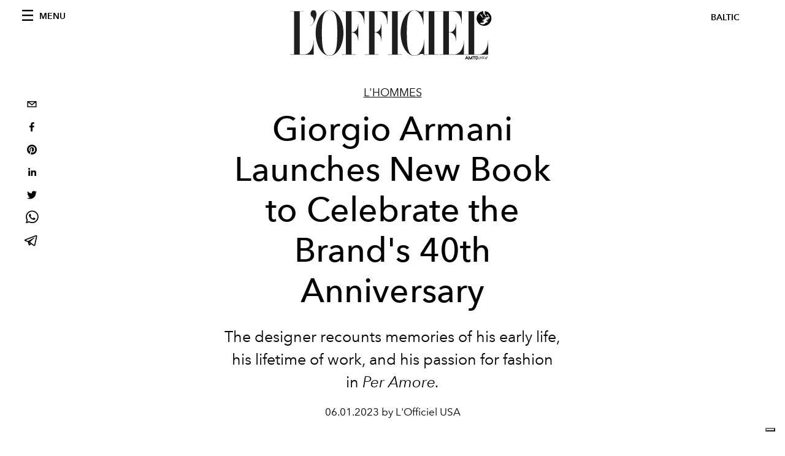

--- FILE ---
content_type: text/html; charset=utf-8
request_url: https://www.lofficielbaltic.com/en/lhommes/giorgio-armani-launches-new-book-to-celebrate-the-brand-s-40th-anniversary
body_size: 19632
content:
<!DOCTYPE html><html lang="en"><head><meta name="viewport" content="width=device-width"/><meta charSet="utf-8"/><title>Giorgio Armani Launches New Book to Celebrate the Brand&#x27;s 40th Anniversary</title><meta property="og:title" content="Giorgio Armani Launches New Book to Celebrate the Brand&#x27;s 40th Anniversary"/><meta name="twitter:title" content="Giorgio Armani Launches New Book to Celebrate the Brand&#x27;s 40th Anniversary"/><meta name="description" content="The designer recounts memories of his early life, his lifetime of work, and his passion for fashion in Per Amore."/><meta property="og:description" content="The designer recounts memories of his early life, his lifetime of work, and his passion for fashion in Per Amore."/><meta name="twitter:description" content="The designer recounts memories of his early life, his lifetime of work, and his passion for fashion in Per Amore."/><meta property="og:image" content="https://www.datocms-assets.com/59774/1685691516-1685466909-per-amore-giorgio-armani-silvana-armani-roberta-armani-1990-photo-courtesy-of-giorgio-armani.jpg?auto=format&amp;fit=max&amp;w=1200"/><meta property="og:image:width" content="1200"/><meta property="og:image:height" content="1213"/><meta name="twitter:image" content="https://www.datocms-assets.com/59774/1685691516-1685466909-per-amore-giorgio-armani-silvana-armani-roberta-armani-1990-photo-courtesy-of-giorgio-armani.jpg?auto=format&amp;fit=max&amp;w=1200"/><meta property="og:locale" content="en"/><meta property="og:type" content="article"/><meta property="og:site_name" content="L&#x27;Officiel Baltic"/><meta property="article:modified_time" content="2023-06-02T08:06:31Z"/><meta property="article:publisher" content="https://www.facebook.com/lofficielbaltic"/><meta name="twitter:card" content="summary"/><meta name="twitter:site" content="@lofficielbaltic"/><meta name="robots" content="index,follow"/><meta name="googlebot" content="index,follow"/><meta property="og:url" content="https://www.lofficielbaltic.com/en/lhommes/giorgio-armani-launches-new-book-to-celebrate-the-brand-s-40th-anniversary"/><link rel="canonical" href="https://www.lofficielbaltic.com/en/lhommes/giorgio-armani-launches-new-book-to-celebrate-the-brand-s-40th-anniversary"/><script type="application/ld+json">{
    "@context": "https://schema.org",
    "@type": "Article",
    "mainEntityOfPage": {
      "@type": "WebPage",
      "@id": "https://www.lofficielbaltic.com/en/lhommes/giorgio-armani-launches-new-book-to-celebrate-the-brand-s-40th-anniversary"
    },
    "headline": "Giorgio Armani Launches New Book to Celebrate the Brand's 40th Anniversary",
    "image": [
      "https://www.datocms-assets.com/59774/1685691526-1685466909-per-amore-giorgio-armani-silvana-armani-roberta-armani-1990-photo-courtesy-of-giorgio-armani.jpg?auto=format%2Ccompress&cs=srgb"
     ],
    "datePublished": "2023-06-02T08:06:34.000Z",
    "dateModified": "2023-06-02T08:06:31.000Z",
    "author": {"@type": "Person","name": "L'Officiel USA"},
    "publisher": {
      "@type": "Organization",
      "name": "L&#39;Officiel",
      "logo": {
        "@type": "ImageObject",
        "url": "https://www.datocms-assets.com/39109/1615808428-logo-lofficiel-amtd.svg"
      }
    },
    "description": "The designer recounts memories of his early life, his lifetime of work, and his passion for fashion in Per Amore."
  }</script><meta name="next-head-count" content="24"/><link rel="apple-touch-icon" sizes="57x57" href="/favicon/apple-icon-57x57.png"/><link rel="apple-touch-icon" sizes="60x60" href="/favicon/apple-icon-60x60.png"/><link rel="apple-touch-icon" sizes="72x72" href="/favicon/apple-icon-72x72.png"/><link rel="apple-touch-icon" sizes="76x76" href="/favicon/apple-icon-76x76.png"/><link rel="apple-touch-icon" sizes="114x114" href="/favicon/apple-icon-114x114.png"/><link rel="apple-touch-icon" sizes="120x120" href="/favicon/apple-icon-120x120.png"/><link rel="apple-touch-icon" sizes="144x144" href="/favicon/apple-icon-144x144.png"/><link rel="apple-touch-icon" sizes="152x152" href="/favicon/apple-icon-152x152.png"/><link rel="apple-touch-icon" sizes="180x180" href="/favicon/apple-icon-180x180.png"/><link rel="icon" type="image/png" sizes="192x192" href="/favicon/android-icon-192x192.png"/><link rel="icon" type="image/png" sizes="32x32" href="/favicon/favicon-32x32.png"/><link rel="icon" type="image/png" sizes="96x96" href="/favicon/favicon-96x96.png"/><link rel="icon" type="image/png" sizes="16x16" href="/favicon/favicon-16x16.png"/><link rel="manifest" href="/favicon/site.webmanifest"/><link rel="mask-icon" href="/favicon/safari-pinned-tab.svg" color="#5bbad5"/><meta name="msapplication-TileColor" content="#da532c"/><meta name="msapplication-TileImage" content="/favicon/ms-icon-144x144.png"/><meta name="theme-color" content="#ffffff"/><link rel="preload" href="/_next/static/css/dde85d4528e20ee4.css" as="style"/><link rel="stylesheet" href="/_next/static/css/dde85d4528e20ee4.css" data-n-g=""/><link rel="preload" href="/_next/static/css/92dccaead4ed6abf.css" as="style"/><link rel="stylesheet" href="/_next/static/css/92dccaead4ed6abf.css" data-n-p=""/><noscript data-n-css=""></noscript><script defer="" nomodule="" src="/_next/static/chunks/polyfills-5cd94c89d3acac5f.js"></script><script src="//imasdk.googleapis.com/js/sdkloader/ima3.js" defer="" data-nscript="beforeInteractive"></script><script defer="" src="/_next/static/chunks/9163.a1894ce610469a41.js"></script><script defer="" src="/_next/static/chunks/4666.0d335492c00d4b96.js"></script><script defer="" src="/_next/static/chunks/4707.8f2f1b7d9244fd6f.js"></script><script src="/_next/static/chunks/webpack-2443c91cde7bda2d.js" defer=""></script><script src="/_next/static/chunks/framework-dc961b6aa6a4810b.js" defer=""></script><script src="/_next/static/chunks/main-dfcd317d421010e6.js" defer=""></script><script src="/_next/static/chunks/pages/_app-baa61dce7bd01de5.js" defer=""></script><script src="/_next/static/chunks/3147-c85d145c76996a60.js" defer=""></script><script src="/_next/static/chunks/7680-53bf0fb324c851f0.js" defer=""></script><script src="/_next/static/chunks/1162-45850e036faad960.js" defer=""></script><script src="/_next/static/chunks/6130-e546692bcb79011a.js" defer=""></script><script src="/_next/static/chunks/8569-3d4b7cc46403b650.js" defer=""></script><script src="/_next/static/chunks/8812-f49e49b5640365ab.js" defer=""></script><script src="/_next/static/chunks/5433-b9891d8974214a48.js" defer=""></script><script src="/_next/static/chunks/pages/%5Bcategory%5D/%5Bslug%5D-4392378255ff7967.js" defer=""></script><script src="/_next/static/59c5fa4604bdbdd790e60ce5b4e2e6a72f8f2ff4/_buildManifest.js" defer=""></script><script src="/_next/static/59c5fa4604bdbdd790e60ce5b4e2e6a72f8f2ff4/_ssgManifest.js" defer=""></script><script src="/_next/static/59c5fa4604bdbdd790e60ce5b4e2e6a72f8f2ff4/_middlewareManifest.js" defer=""></script></head><body class="site-body body-main-channel"><noscript><iframe src="https://www.googletagmanager.com/ns.html?id=GTM-MSGDQ67" height="0" width="0" style="display:none;visibility:hidden"></iframe></noscript><div id="__next" data-reactroot=""><nav class="site-header"><div class="adv--topdesktop"><div class="_iub_cs_activate-inline adunitContainer"><div class="adBox"></div></div></div><div class="site-header__background"><progress class="site-header__progress" max="0" value="0"></progress><div class="wrap"><div class="site-header__content"><div class="site-header__left"><a class="site-header__nav-button"><i class="icon--hamburger"></i><span>Menu</span></a></div><a class="site-header__logo" title="L&#x27;Officiel baltic" href="/en"><img alt="L&#x27;Officiel baltic" title="L&#x27;Officiel baltic" class="logo" src="/images/logo-lofficiel-amtd.svg" width="390" height="90"/><img alt="L&#x27;Officiel baltic" title="L&#x27;Officiel baltic" class="logo--rev" src="/images/logo-lofficiel-rev-amtd.svg" width="390" height="90"/></a><div class="site-header__right"><a class="site-header__tenants-button">baltic</a><a class="site-header__channels-button hidden--on-lap"><span class="text"><div class="hidden--on-lap">baltic</div></span></a></div></div></div></div></nav><nav class="aside-nav" id="main-nav"><div class="aside-nav__header"><a class="aside-nav__header__closer" title="Close navigation menu"><i class="icon--cross icon--large"></i></a><ul class="aside-nav__header__list"><li class="aside-nav__header__list__item"><a class="aside-nav__header__list__link" href="/en/lhommes/giorgio-armani-launches-new-book-to-celebrate-the-brand-s-40th-anniversary">en</a></li><li class="aside-nav__header__list__item"><a class="aside-nav__header__list__link" href="/lv/lhommes/giorgio-armani-launches-new-book-to-celebrate-the-brand-s-40th-anniversary">lv</a></li><li class="aside-nav__header__list__item"><a class="aside-nav__header__list__link" href="/lhommes/dzhordzhio-armani-vypuskaet-novuyu-knigu-v-chest-40-letiya-brenda">ru</a></li></ul></div><div class="aside-nav__content"><div class="space--bottom-2"><form action="/en/search" class="form--with-inline-button"><div class="form__field"><input type="text" id="search-box-input" name="query" placeholder="Search" required=""/><label for="search-box-input" class="input--hidden">Search</label></div><button class="button--small button--compact" aria-label="Search button"><i class="icon--search"></i></button></form></div><div class="space--bottom-1"><h6 class="aside-nav__content__title">Categories</h6></div><ul class="aside-nav__content__list"><li class="aside-nav__content__list__item"><a class="aside-nav__content__list__link" aria-label="Link for the category fashion" href="/en/categories/fashion">Fashion</a></li><li class="aside-nav__content__list__item"><a class="aside-nav__content__list__link" aria-label="Link for the category fashion-week" href="/en/categories/fashion-week">Fashion Week</a></li><li class="aside-nav__content__list__item"><a class="aside-nav__content__list__link" aria-label="Link for the category editorials" href="/en/categories/editorials">Editorials</a></li><li class="aside-nav__content__list__item"><a class="aside-nav__content__list__link" aria-label="Link for the category lifestyle" href="/en/categories/lifestyle">Lifestyle</a></li><li class="aside-nav__content__list__item"><a class="aside-nav__content__list__link" aria-label="Link for the category beauty" href="/en/categories/beauty">Beauty</a></li><li class="aside-nav__content__list__item"><a class="aside-nav__content__list__link" aria-label="Link for the category jewelery" href="/en/categories/jewelery">Jewelery &amp; Watches</a></li><li class="aside-nav__content__list__item"><a class="aside-nav__content__list__link" aria-label="Link for the category art" href="/en/categories/art">Art &amp; Culture</a></li><li class="aside-nav__content__list__item"><a class="aside-nav__content__list__link" aria-label="Link for the category interior-design" href="/en/categories/interior-design">Interior &amp; Design</a></li><li class="aside-nav__content__list__item"><a class="aside-nav__content__list__link" aria-label="Link for the category gourmand-guide" href="/en/categories/gourmand-guide">Gourmand Guide</a></li><li class="aside-nav__content__list__item"><a class="aside-nav__content__list__link" aria-label="Link for the category shopping-guide" href="/en/categories/shopping-guide">Shopping Guide</a></li><li class="aside-nav__content__list__item"><a class="aside-nav__content__list__link" aria-label="Link for the category lhommes" href="/en/categories/lhommes">L&#x27;Hommes</a></li><li class="aside-nav__content__list__item"><a class="aside-nav__content__list__link" aria-label="Link for the category travel" href="/en/categories/travel">Travel</a></li><li class="aside-nav__content__list__item"><a class="aside-nav__content__list__link" aria-label="Link for the category kids" href="/en/categories/kids">Kids</a></li><li class="aside-nav__content__list__item"><a class="aside-nav__content__list__link" aria-label="Link for the category beauty-awards" href="/en/categories/beauty-awards">BEAUTY AWARDS</a></li><li class="aside-nav__content__list__item"><a href="https://www.lofficielcoffee.com" target="_blank" rel="noopener noreferrer" class="aside-nav__content__list__link" aria-label="L&#x27;Officiel Coffee">L&#x27;Officiel Coffee</a></li></ul></div><div class="aside-nav__footer"><div class="space--bottom-2"><div class="aside-nav__footer__logo"><span style="box-sizing:border-box;display:inline-block;overflow:hidden;width:initial;height:initial;background:none;opacity:1;border:0;margin:0;padding:0;position:relative;max-width:100%"><span style="box-sizing:border-box;display:block;width:initial;height:initial;background:none;opacity:1;border:0;margin:0;padding:0;max-width:100%"><img style="display:block;max-width:100%;width:initial;height:initial;background:none;opacity:1;border:0;margin:0;padding:0" alt="" aria-hidden="true" src="data:image/svg+xml,%3csvg%20xmlns=%27http://www.w3.org/2000/svg%27%20version=%271.1%27%20width=%27150%27%20height=%2734%27/%3e"/></span><img alt="L&#x27;Officiel baltic" title="L&#x27;Officiel baltic" src="[data-uri]" decoding="async" data-nimg="intrinsic" style="position:absolute;top:0;left:0;bottom:0;right:0;box-sizing:border-box;padding:0;border:none;margin:auto;display:block;width:0;height:0;min-width:100%;max-width:100%;min-height:100%;max-height:100%"/><noscript><img alt="L&#x27;Officiel baltic" title="L&#x27;Officiel baltic" srcSet="/images/logo-lofficiel-rev-amtd.svg 1x, /images/logo-lofficiel-rev-amtd.svg 2x" src="/images/logo-lofficiel-rev-amtd.svg" decoding="async" data-nimg="intrinsic" style="position:absolute;top:0;left:0;bottom:0;right:0;box-sizing:border-box;padding:0;border:none;margin:auto;display:block;width:0;height:0;min-width:100%;max-width:100%;min-height:100%;max-height:100%" loading="lazy"/></noscript></span></div></div><div class="space--bottom-1"><h6 class="aside-nav__footer__title"><a class="aside-nav__footer__title" href="/en/issues">Buy the Issue</a></h6><h6 class="aside-nav__footer__title"><a class="aside-nav__footer__title" href="/en/about">About</a></h6><h6 class="aside-nav__footer__title space--bottom-2"><a class="aside-nav__footer__title" href="/en/contacts">Contacts</a></h6><h6 class="aside-nav__footer__title">Follow us</h6><ul class="aside-nav__footer__inline-list"><li class="aside-nav__footer__inline-list__item"><a href="https://twitter.com/lofficielbaltic" target="_blank" rel="noopener noreferrer" class="aside-nav__footer__inline-list__link" aria-label="Link for social handle twitter"><span>twitter</span><i class="icon--twitter"></i></a></li><li class="aside-nav__footer__inline-list__item"><a href="https://www.facebook.com/lofficielbaltic" target="_blank" rel="noopener noreferrer" class="aside-nav__footer__inline-list__link" aria-label="Link for social handle facebook"><span>facebook</span><i class="icon--facebook"></i></a></li><li class="aside-nav__footer__inline-list__item"><a href="https://instagram.com/lofficielbaltic" target="_blank" rel="noopener noreferrer" class="aside-nav__footer__inline-list__link" aria-label="Link for social handle instagram"><span>instagram</span><i class="icon--instagram"></i></a></li></ul></div></div></nav><nav class="aside-nav aside-nav--right aside-nav--rev" id="tenants-nav"><div class="aside-nav__header"><a class="aside-nav__header__closer" title="Close navigation menu"><i class="icon--cross icon--large"></i></a></div><div class="aside-nav__content"><ul class="aside-nav__content__list"><li class="aside-nav__content__list__item"><a class="aside-nav__content__list__link" href="https://www.lofficiel.com.ar" target="_blank" rel="noopener noreferrer">argentina</a></li><li class="aside-nav__content__list__item"><a class="aside-nav__content__list__link" href="https://lofficielbaltic.com" target="_blank" rel="noopener noreferrer">baltic</a></li><li class="aside-nav__content__list__item"><a class="aside-nav__content__list__link" href="https://www.lofficiel.be" target="_blank" rel="noopener noreferrer">belgium</a></li><li class="aside-nav__content__list__item"><a class="aside-nav__content__list__link" href="https://www.revistalofficiel.com.br" target="_blank" rel="noopener noreferrer">brazil</a></li><li class="aside-nav__content__list__item"><a class="aside-nav__content__list__link" href="https://www.lofficiel-canada.com" target="_blank" rel="noopener noreferrer">canada</a></li><li class="aside-nav__content__list__item"><a class="aside-nav__content__list__link" href="https://www.lofficielchile.com" target="_blank" rel="noopener noreferrer">chile</a></li><li class="aside-nav__content__list__item"><a class="aside-nav__content__list__link" href="https://www.lofficiel.com" target="_blank" rel="noopener noreferrer">france</a></li><li class="aside-nav__content__list__item"><a class="aside-nav__content__list__link" href="https://www.lofficielhk.com" target="_blank" rel="noopener noreferrer">hong kong sar</a></li><li class="aside-nav__content__list__item"><a class="aside-nav__content__list__link" href="https://www.lofficielibiza.com" target="_blank" rel="noopener noreferrer">ibiza</a></li><li class="aside-nav__content__list__item"><a class="aside-nav__content__list__link" href="https://www.lofficielitalia.com" target="_blank" rel="noopener noreferrer">italy</a></li><li class="aside-nav__content__list__item"><a class="aside-nav__content__list__link" href="https://www.lofficieljapan.com" target="_blank" rel="noopener noreferrer">japan</a></li><li class="aside-nav__content__list__item"><a class="aside-nav__content__list__link" href="https://www.lofficielkorea.com" target="_blank" rel="noopener noreferrer">korea</a></li><li class="aside-nav__content__list__item"><a class="aside-nav__content__list__link" href="https://lofficielbaltic.com/lv" target="_blank" rel="noopener noreferrer">latvia</a></li><li class="aside-nav__content__list__item"><a class="aside-nav__content__list__link" href="https://www.lofficielmalaysia.com" target="_blank" rel="noopener noreferrer">malaysia</a></li><li class="aside-nav__content__list__item"><a class="aside-nav__content__list__link" href="https://www.hommesmalaysia.com" target="_blank" rel="noopener noreferrer">malaysia hommes</a></li><li class="aside-nav__content__list__item"><a class="aside-nav__content__list__link" href="https://www.lofficielmexico.com" target="_blank" rel="noopener noreferrer">mexico</a></li><li class="aside-nav__content__list__item"><a class="aside-nav__content__list__link" href="https://www.lofficielmonaco.com/" target="_blank" rel="noopener noreferrer">monaco</a></li><li class="aside-nav__content__list__item"><a class="aside-nav__content__list__link" href="https://www.lofficielph.com" target="_blank" rel="noopener noreferrer">philippines</a></li><li class="aside-nav__content__list__item"><a class="aside-nav__content__list__link" href="https://www.lofficiel.com/categories/french-riviera" target="_blank" rel="noopener noreferrer">riviera</a></li><li class="aside-nav__content__list__item"><a class="aside-nav__content__list__link" href="https://www.lofficielsingapore.com" target="_blank" rel="noopener noreferrer">singapore</a></li><li class="aside-nav__content__list__item"><a class="aside-nav__content__list__link" href="https://www.hommessingapore.com" target="_blank" rel="noopener noreferrer">singapore hommes</a></li><li class="aside-nav__content__list__item"><a class="aside-nav__content__list__link" href="https://www.lofficielstbarth.com" target="_blank" rel="noopener noreferrer">st. barth</a></li><li class="aside-nav__content__list__item"><a class="aside-nav__content__list__link" href="https://www.lofficiel.es" target="_blank" rel="noopener noreferrer">spain</a></li><li class="aside-nav__content__list__item"><a class="aside-nav__content__list__link" href="https://www.lofficiel.ch" target="_blank" rel="noopener noreferrer">switzerland</a></li><li class="aside-nav__content__list__item"><a class="aside-nav__content__list__link" href="https://www.lofficiel.com.tr" target="_blank" rel="noopener noreferrer">turkey</a></li><li class="aside-nav__content__list__item"><a class="aside-nav__content__list__link" href="https://www.lofficiel.co.uk" target="_blank" rel="noopener noreferrer">uk</a></li><li class="aside-nav__content__list__item"><a class="aside-nav__content__list__link" href="https://www.lofficielusa.com" target="_blank" rel="noopener noreferrer">usa</a></li><li class="aside-nav__content__list__item"><a class="aside-nav__content__list__link" href="https://www.lofficielvietnam.com/" target="_blank" rel="noopener noreferrer">vietnam</a></li></ul></div></nav><main class="site-content"><div class="wrap--on-fullhd"><div class="site-background"><div class="wrap--full"><div class="site-content__spacer"><article class="article-layout"><aside class="article-layout__left"><div class="article-layout__toolbar"><div class="article-layout__toolbar__item"><div class="social-share-button"><button aria-label="email" class="react-share__ShareButton" style="background-color:transparent;border:none;padding:0;font:inherit;color:inherit;cursor:pointer"><svg viewBox="0 0 64 64" width="32" height="32"><rect width="64" height="64" rx="0" ry="0" fill="#7f7f7f" style="fill:white"></rect><path d="M17,22v20h30V22H17z M41.1,25L32,32.1L22.9,25H41.1z M20,39V26.6l12,9.3l12-9.3V39H20z" fill="black"></path></svg></button><button aria-label="facebook" class="react-share__ShareButton" style="background-color:transparent;border:none;padding:0;font:inherit;color:inherit;cursor:pointer"><svg viewBox="0 0 64 64" width="32" height="32"><rect width="64" height="64" rx="0" ry="0" fill="#3b5998" style="fill:white"></rect><path d="M34.1,47V33.3h4.6l0.7-5.3h-5.3v-3.4c0-1.5,0.4-2.6,2.6-2.6l2.8,0v-4.8c-0.5-0.1-2.2-0.2-4.1-0.2 c-4.1,0-6.9,2.5-6.9,7V28H24v5.3h4.6V47H34.1z" fill="black"></path></svg></button><button aria-label="pinterest" class="react-share__ShareButton" style="background-color:transparent;border:none;padding:0;font:inherit;color:inherit;cursor:pointer"><svg viewBox="0 0 64 64" width="32" height="32"><rect width="64" height="64" rx="0" ry="0" fill="#cb2128" style="fill:white"></rect><path d="M32,16c-8.8,0-16,7.2-16,16c0,6.6,3.9,12.2,9.6,14.7c0-1.1,0-2.5,0.3-3.7 c0.3-1.3,2.1-8.7,2.1-8.7s-0.5-1-0.5-2.5c0-2.4,1.4-4.1,3.1-4.1c1.5,0,2.2,1.1,2.2,2.4c0,1.5-0.9,3.7-1.4,5.7 c-0.4,1.7,0.9,3.1,2.5,3.1c3,0,5.1-3.9,5.1-8.5c0-3.5-2.4-6.1-6.7-6.1c-4.9,0-7.9,3.6-7.9,7.7c0,1.4,0.4,2.4,1.1,3.1 c0.3,0.3,0.3,0.5,0.2,0.9c-0.1,0.3-0.3,1-0.3,1.3c-0.1,0.4-0.4,0.6-0.8,0.4c-2.2-0.9-3.3-3.4-3.3-6.1c0-4.5,3.8-10,11.4-10 c6.1,0,10.1,4.4,10.1,9.2c0,6.3-3.5,11-8.6,11c-1.7,0-3.4-0.9-3.9-2c0,0-0.9,3.7-1.1,4.4c-0.3,1.2-1,2.5-1.6,3.4 c1.4,0.4,3,0.7,4.5,0.7c8.8,0,16-7.2,16-16C48,23.2,40.8,16,32,16z" fill="black"></path></svg></button><button aria-label="linkedin" class="react-share__ShareButton" style="background-color:transparent;border:none;padding:0;font:inherit;color:inherit;cursor:pointer"><svg viewBox="0 0 64 64" width="32" height="32"><rect width="64" height="64" rx="0" ry="0" fill="#007fb1" style="fill:white"></rect><path d="M20.4,44h5.4V26.6h-5.4V44z M23.1,18c-1.7,0-3.1,1.4-3.1,3.1c0,1.7,1.4,3.1,3.1,3.1 c1.7,0,3.1-1.4,3.1-3.1C26.2,19.4,24.8,18,23.1,18z M39.5,26.2c-2.6,0-4.4,1.4-5.1,2.8h-0.1v-2.4h-5.2V44h5.4v-8.6 c0-2.3,0.4-4.5,3.2-4.5c2.8,0,2.8,2.6,2.8,4.6V44H46v-9.5C46,29.8,45,26.2,39.5,26.2z" fill="black"></path></svg></button><button aria-label="twitter" class="react-share__ShareButton" style="background-color:transparent;border:none;padding:0;font:inherit;color:inherit;cursor:pointer"><svg viewBox="0 0 64 64" width="32" height="32"><rect width="64" height="64" rx="0" ry="0" fill="#00aced" style="fill:white"></rect><path d="M48,22.1c-1.2,0.5-2.4,0.9-3.8,1c1.4-0.8,2.4-2.1,2.9-3.6c-1.3,0.8-2.7,1.3-4.2,1.6 C41.7,19.8,40,19,38.2,19c-3.6,0-6.6,2.9-6.6,6.6c0,0.5,0.1,1,0.2,1.5c-5.5-0.3-10.3-2.9-13.5-6.9c-0.6,1-0.9,2.1-0.9,3.3 c0,2.3,1.2,4.3,2.9,5.5c-1.1,0-2.1-0.3-3-0.8c0,0,0,0.1,0,0.1c0,3.2,2.3,5.8,5.3,6.4c-0.6,0.1-1.1,0.2-1.7,0.2c-0.4,0-0.8,0-1.2-0.1 c0.8,2.6,3.3,4.5,6.1,4.6c-2.2,1.8-5.1,2.8-8.2,2.8c-0.5,0-1.1,0-1.6-0.1c2.9,1.9,6.4,2.9,10.1,2.9c12.1,0,18.7-10,18.7-18.7 c0-0.3,0-0.6,0-0.8C46,24.5,47.1,23.4,48,22.1z" fill="black"></path></svg></button><button aria-label="whatsapp" class="react-share__ShareButton" style="background-color:transparent;border:none;padding:0;font:inherit;color:inherit;cursor:pointer"><svg viewBox="0 0 64 64" width="32" height="32"><rect width="64" height="64" rx="0" ry="0" fill="#25D366" style="fill:white"></rect><path d="m42.32286,33.93287c-0.5178,-0.2589 -3.04726,-1.49644 -3.52105,-1.66732c-0.4712,-0.17346 -0.81554,-0.2589 -1.15987,0.2589c-0.34175,0.51004 -1.33075,1.66474 -1.63108,2.00648c-0.30032,0.33658 -0.60064,0.36247 -1.11327,0.12945c-0.5178,-0.2589 -2.17994,-0.80259 -4.14759,-2.56312c-1.53269,-1.37217 -2.56312,-3.05503 -2.86603,-3.57283c-0.30033,-0.5178 -0.03366,-0.80259 0.22524,-1.06149c0.23301,-0.23301 0.5178,-0.59547 0.7767,-0.90616c0.25372,-0.31068 0.33657,-0.5178 0.51262,-0.85437c0.17088,-0.36246 0.08544,-0.64725 -0.04402,-0.90615c-0.12945,-0.2589 -1.15987,-2.79613 -1.58964,-3.80584c-0.41424,-1.00971 -0.84142,-0.88027 -1.15987,-0.88027c-0.29773,-0.02588 -0.64208,-0.02588 -0.98382,-0.02588c-0.34693,0 -0.90616,0.12945 -1.37736,0.62136c-0.4712,0.5178 -1.80194,1.76053 -1.80194,4.27186c0,2.51134 1.84596,4.945 2.10227,5.30747c0.2589,0.33657 3.63497,5.51458 8.80262,7.74113c1.23237,0.5178 2.1903,0.82848 2.94111,1.08738c1.23237,0.38836 2.35599,0.33657 3.24402,0.20712c0.99159,-0.15534 3.04985,-1.24272 3.47963,-2.45956c0.44013,-1.21683 0.44013,-2.22654 0.31068,-2.45955c-0.12945,-0.23301 -0.46601,-0.36247 -0.98382,-0.59548m-9.40068,12.84407l-0.02589,0c-3.05503,0 -6.08417,-0.82849 -8.72495,-2.38189l-0.62136,-0.37023l-6.47252,1.68286l1.73463,-6.29129l-0.41424,-0.64725c-1.70875,-2.71846 -2.6149,-5.85116 -2.6149,-9.07706c0,-9.39809 7.68934,-17.06155 17.15993,-17.06155c4.58253,0 8.88029,1.78642 12.11655,5.02268c3.23625,3.21036 5.02267,7.50812 5.02267,12.06476c-0.0078,9.3981 -7.69712,17.06155 -17.14699,17.06155m14.58906,-31.58846c-3.93529,-3.80584 -9.1133,-5.95471 -14.62789,-5.95471c-11.36055,0 -20.60848,9.2065 -20.61625,20.52564c0,3.61684 0.94757,7.14565 2.75211,10.26282l-2.92557,10.63564l10.93337,-2.85309c3.0136,1.63108 6.4052,2.4958 9.85634,2.49839l0.01037,0c11.36574,0 20.61884,-9.2091 20.62403,-20.53082c0,-5.48093 -2.14111,-10.64081 -6.03239,-14.51915" fill="black"></path></svg></button><button aria-label="telegram" class="react-share__ShareButton" style="background-color:transparent;border:none;padding:0;font:inherit;color:inherit;cursor:pointer"><svg viewBox="0 0 64 64" width="32" height="32"><rect width="64" height="64" rx="0" ry="0" fill="#37aee2" style="fill:white"></rect><path d="m45.90873,15.44335c-0.6901,-0.0281 -1.37668,0.14048 -1.96142,0.41265c-0.84989,0.32661 -8.63939,3.33986 -16.5237,6.39174c-3.9685,1.53296 -7.93349,3.06593 -10.98537,4.24067c-3.05012,1.1765 -5.34694,2.05098 -5.4681,2.09312c-0.80775,0.28096 -1.89996,0.63566 -2.82712,1.72788c-0.23354,0.27218 -0.46884,0.62161 -0.58825,1.10275c-0.11941,0.48114 -0.06673,1.09222 0.16682,1.5716c0.46533,0.96052 1.25376,1.35737 2.18443,1.71383c3.09051,0.99037 6.28638,1.93508 8.93263,2.8236c0.97632,3.44171 1.91401,6.89571 2.84116,10.34268c0.30554,0.69185 0.97105,0.94823 1.65764,0.95525l-0.00351,0.03512c0,0 0.53908,0.05268 1.06412,-0.07375c0.52679,-0.12292 1.18879,-0.42846 1.79109,-0.99212c0.662,-0.62161 2.45836,-2.38812 3.47683,-3.38552l7.6736,5.66477l0.06146,0.03512c0,0 0.84989,0.59703 2.09312,0.68132c0.62161,0.04214 1.4399,-0.07726 2.14229,-0.59176c0.70766,-0.51626 1.1765,-1.34683 1.396,-2.29506c0.65673,-2.86224 5.00979,-23.57745 5.75257,-27.00686l-0.02107,0.08077c0.51977,-1.93157 0.32837,-3.70159 -0.87096,-4.74991c-0.60054,-0.52152 -1.2924,-0.7498 -1.98425,-0.77965l0,0.00176zm-0.2072,3.29069c0.04741,0.0439 0.0439,0.0439 0.00351,0.04741c-0.01229,-0.00351 0.14048,0.2072 -0.15804,1.32576l-0.01229,0.04214l-0.00878,0.03863c-0.75858,3.50668 -5.15554,24.40802 -5.74203,26.96472c-0.08077,0.34417 -0.11414,0.31959 -0.09482,0.29852c-0.1756,-0.02634 -0.50045,-0.16506 -0.52679,-0.1756l-13.13468,-9.70175c4.4988,-4.33199 9.09945,-8.25307 13.744,-12.43229c0.8218,-0.41265 0.68483,-1.68573 -0.29852,-1.70681c-1.04305,0.24584 -1.92279,0.99564 -2.8798,1.47502c-5.49971,3.2626 -11.11882,6.13186 -16.55882,9.49279c-2.792,-0.97105 -5.57873,-1.77704 -8.15298,-2.57601c2.2336,-0.89555 4.00889,-1.55579 5.75608,-2.23009c3.05188,-1.1765 7.01687,-2.7042 10.98537,-4.24067c7.94051,-3.06944 15.92667,-6.16346 16.62028,-6.43037l0.05619,-0.02283l0.05268,-0.02283c0.19316,-0.0878 0.30378,-0.09658 0.35471,-0.10009c0,0 -0.01756,-0.05795 -0.00351,-0.04566l-0.00176,0zm-20.91715,22.0638l2.16687,1.60145c-0.93418,0.91311 -1.81743,1.77353 -2.45485,2.38812l0.28798,-3.98957" fill="black"></path></svg></button></div></div></div><div class="adv--left-sidebar"><div class="_iub_cs_activate-inline adunitContainer"><div class="adBox"></div></div></div></aside><section class="article-layout__main"><div class="space--bottom-3"><header class="hero--center"><div class="hero__body"><a class="hero__pretitle" title="L&#x27;Hommes" href="/en/categories/lhommes">L&#x27;Hommes</a><h1 class="hero__title">Giorgio Armani Launches New Book to Celebrate the Brand&#x27;s 40th Anniversary</h1><div class="hero__text"><p><span>The designer recounts memories of his early life, his lifetime of work, and his passion for fashion in </span><em>Per Amore.</em></p></div><div class="hero__footer">06.01.2023 by L&#x27;Officiel USA</div><div class="hero__toolbar"><div class="hero__toolbar__item"><div class="social-share-button"><button aria-label="email" class="react-share__ShareButton" style="background-color:transparent;border:none;padding:0;font:inherit;color:inherit;cursor:pointer"><svg viewBox="0 0 64 64" width="32" height="32"><rect width="64" height="64" rx="0" ry="0" fill="#7f7f7f" style="fill:white"></rect><path d="M17,22v20h30V22H17z M41.1,25L32,32.1L22.9,25H41.1z M20,39V26.6l12,9.3l12-9.3V39H20z" fill="black"></path></svg></button><button aria-label="facebook" class="react-share__ShareButton" style="background-color:transparent;border:none;padding:0;font:inherit;color:inherit;cursor:pointer"><svg viewBox="0 0 64 64" width="32" height="32"><rect width="64" height="64" rx="0" ry="0" fill="#3b5998" style="fill:white"></rect><path d="M34.1,47V33.3h4.6l0.7-5.3h-5.3v-3.4c0-1.5,0.4-2.6,2.6-2.6l2.8,0v-4.8c-0.5-0.1-2.2-0.2-4.1-0.2 c-4.1,0-6.9,2.5-6.9,7V28H24v5.3h4.6V47H34.1z" fill="black"></path></svg></button><button aria-label="pinterest" class="react-share__ShareButton" style="background-color:transparent;border:none;padding:0;font:inherit;color:inherit;cursor:pointer"><svg viewBox="0 0 64 64" width="32" height="32"><rect width="64" height="64" rx="0" ry="0" fill="#cb2128" style="fill:white"></rect><path d="M32,16c-8.8,0-16,7.2-16,16c0,6.6,3.9,12.2,9.6,14.7c0-1.1,0-2.5,0.3-3.7 c0.3-1.3,2.1-8.7,2.1-8.7s-0.5-1-0.5-2.5c0-2.4,1.4-4.1,3.1-4.1c1.5,0,2.2,1.1,2.2,2.4c0,1.5-0.9,3.7-1.4,5.7 c-0.4,1.7,0.9,3.1,2.5,3.1c3,0,5.1-3.9,5.1-8.5c0-3.5-2.4-6.1-6.7-6.1c-4.9,0-7.9,3.6-7.9,7.7c0,1.4,0.4,2.4,1.1,3.1 c0.3,0.3,0.3,0.5,0.2,0.9c-0.1,0.3-0.3,1-0.3,1.3c-0.1,0.4-0.4,0.6-0.8,0.4c-2.2-0.9-3.3-3.4-3.3-6.1c0-4.5,3.8-10,11.4-10 c6.1,0,10.1,4.4,10.1,9.2c0,6.3-3.5,11-8.6,11c-1.7,0-3.4-0.9-3.9-2c0,0-0.9,3.7-1.1,4.4c-0.3,1.2-1,2.5-1.6,3.4 c1.4,0.4,3,0.7,4.5,0.7c8.8,0,16-7.2,16-16C48,23.2,40.8,16,32,16z" fill="black"></path></svg></button><button aria-label="linkedin" class="react-share__ShareButton" style="background-color:transparent;border:none;padding:0;font:inherit;color:inherit;cursor:pointer"><svg viewBox="0 0 64 64" width="32" height="32"><rect width="64" height="64" rx="0" ry="0" fill="#007fb1" style="fill:white"></rect><path d="M20.4,44h5.4V26.6h-5.4V44z M23.1,18c-1.7,0-3.1,1.4-3.1,3.1c0,1.7,1.4,3.1,3.1,3.1 c1.7,0,3.1-1.4,3.1-3.1C26.2,19.4,24.8,18,23.1,18z M39.5,26.2c-2.6,0-4.4,1.4-5.1,2.8h-0.1v-2.4h-5.2V44h5.4v-8.6 c0-2.3,0.4-4.5,3.2-4.5c2.8,0,2.8,2.6,2.8,4.6V44H46v-9.5C46,29.8,45,26.2,39.5,26.2z" fill="black"></path></svg></button><button aria-label="twitter" class="react-share__ShareButton" style="background-color:transparent;border:none;padding:0;font:inherit;color:inherit;cursor:pointer"><svg viewBox="0 0 64 64" width="32" height="32"><rect width="64" height="64" rx="0" ry="0" fill="#00aced" style="fill:white"></rect><path d="M48,22.1c-1.2,0.5-2.4,0.9-3.8,1c1.4-0.8,2.4-2.1,2.9-3.6c-1.3,0.8-2.7,1.3-4.2,1.6 C41.7,19.8,40,19,38.2,19c-3.6,0-6.6,2.9-6.6,6.6c0,0.5,0.1,1,0.2,1.5c-5.5-0.3-10.3-2.9-13.5-6.9c-0.6,1-0.9,2.1-0.9,3.3 c0,2.3,1.2,4.3,2.9,5.5c-1.1,0-2.1-0.3-3-0.8c0,0,0,0.1,0,0.1c0,3.2,2.3,5.8,5.3,6.4c-0.6,0.1-1.1,0.2-1.7,0.2c-0.4,0-0.8,0-1.2-0.1 c0.8,2.6,3.3,4.5,6.1,4.6c-2.2,1.8-5.1,2.8-8.2,2.8c-0.5,0-1.1,0-1.6-0.1c2.9,1.9,6.4,2.9,10.1,2.9c12.1,0,18.7-10,18.7-18.7 c0-0.3,0-0.6,0-0.8C46,24.5,47.1,23.4,48,22.1z" fill="black"></path></svg></button><button aria-label="whatsapp" class="react-share__ShareButton" style="background-color:transparent;border:none;padding:0;font:inherit;color:inherit;cursor:pointer"><svg viewBox="0 0 64 64" width="32" height="32"><rect width="64" height="64" rx="0" ry="0" fill="#25D366" style="fill:white"></rect><path d="m42.32286,33.93287c-0.5178,-0.2589 -3.04726,-1.49644 -3.52105,-1.66732c-0.4712,-0.17346 -0.81554,-0.2589 -1.15987,0.2589c-0.34175,0.51004 -1.33075,1.66474 -1.63108,2.00648c-0.30032,0.33658 -0.60064,0.36247 -1.11327,0.12945c-0.5178,-0.2589 -2.17994,-0.80259 -4.14759,-2.56312c-1.53269,-1.37217 -2.56312,-3.05503 -2.86603,-3.57283c-0.30033,-0.5178 -0.03366,-0.80259 0.22524,-1.06149c0.23301,-0.23301 0.5178,-0.59547 0.7767,-0.90616c0.25372,-0.31068 0.33657,-0.5178 0.51262,-0.85437c0.17088,-0.36246 0.08544,-0.64725 -0.04402,-0.90615c-0.12945,-0.2589 -1.15987,-2.79613 -1.58964,-3.80584c-0.41424,-1.00971 -0.84142,-0.88027 -1.15987,-0.88027c-0.29773,-0.02588 -0.64208,-0.02588 -0.98382,-0.02588c-0.34693,0 -0.90616,0.12945 -1.37736,0.62136c-0.4712,0.5178 -1.80194,1.76053 -1.80194,4.27186c0,2.51134 1.84596,4.945 2.10227,5.30747c0.2589,0.33657 3.63497,5.51458 8.80262,7.74113c1.23237,0.5178 2.1903,0.82848 2.94111,1.08738c1.23237,0.38836 2.35599,0.33657 3.24402,0.20712c0.99159,-0.15534 3.04985,-1.24272 3.47963,-2.45956c0.44013,-1.21683 0.44013,-2.22654 0.31068,-2.45955c-0.12945,-0.23301 -0.46601,-0.36247 -0.98382,-0.59548m-9.40068,12.84407l-0.02589,0c-3.05503,0 -6.08417,-0.82849 -8.72495,-2.38189l-0.62136,-0.37023l-6.47252,1.68286l1.73463,-6.29129l-0.41424,-0.64725c-1.70875,-2.71846 -2.6149,-5.85116 -2.6149,-9.07706c0,-9.39809 7.68934,-17.06155 17.15993,-17.06155c4.58253,0 8.88029,1.78642 12.11655,5.02268c3.23625,3.21036 5.02267,7.50812 5.02267,12.06476c-0.0078,9.3981 -7.69712,17.06155 -17.14699,17.06155m14.58906,-31.58846c-3.93529,-3.80584 -9.1133,-5.95471 -14.62789,-5.95471c-11.36055,0 -20.60848,9.2065 -20.61625,20.52564c0,3.61684 0.94757,7.14565 2.75211,10.26282l-2.92557,10.63564l10.93337,-2.85309c3.0136,1.63108 6.4052,2.4958 9.85634,2.49839l0.01037,0c11.36574,0 20.61884,-9.2091 20.62403,-20.53082c0,-5.48093 -2.14111,-10.64081 -6.03239,-14.51915" fill="black"></path></svg></button><button aria-label="telegram" class="react-share__ShareButton" style="background-color:transparent;border:none;padding:0;font:inherit;color:inherit;cursor:pointer"><svg viewBox="0 0 64 64" width="32" height="32"><rect width="64" height="64" rx="0" ry="0" fill="#37aee2" style="fill:white"></rect><path d="m45.90873,15.44335c-0.6901,-0.0281 -1.37668,0.14048 -1.96142,0.41265c-0.84989,0.32661 -8.63939,3.33986 -16.5237,6.39174c-3.9685,1.53296 -7.93349,3.06593 -10.98537,4.24067c-3.05012,1.1765 -5.34694,2.05098 -5.4681,2.09312c-0.80775,0.28096 -1.89996,0.63566 -2.82712,1.72788c-0.23354,0.27218 -0.46884,0.62161 -0.58825,1.10275c-0.11941,0.48114 -0.06673,1.09222 0.16682,1.5716c0.46533,0.96052 1.25376,1.35737 2.18443,1.71383c3.09051,0.99037 6.28638,1.93508 8.93263,2.8236c0.97632,3.44171 1.91401,6.89571 2.84116,10.34268c0.30554,0.69185 0.97105,0.94823 1.65764,0.95525l-0.00351,0.03512c0,0 0.53908,0.05268 1.06412,-0.07375c0.52679,-0.12292 1.18879,-0.42846 1.79109,-0.99212c0.662,-0.62161 2.45836,-2.38812 3.47683,-3.38552l7.6736,5.66477l0.06146,0.03512c0,0 0.84989,0.59703 2.09312,0.68132c0.62161,0.04214 1.4399,-0.07726 2.14229,-0.59176c0.70766,-0.51626 1.1765,-1.34683 1.396,-2.29506c0.65673,-2.86224 5.00979,-23.57745 5.75257,-27.00686l-0.02107,0.08077c0.51977,-1.93157 0.32837,-3.70159 -0.87096,-4.74991c-0.60054,-0.52152 -1.2924,-0.7498 -1.98425,-0.77965l0,0.00176zm-0.2072,3.29069c0.04741,0.0439 0.0439,0.0439 0.00351,0.04741c-0.01229,-0.00351 0.14048,0.2072 -0.15804,1.32576l-0.01229,0.04214l-0.00878,0.03863c-0.75858,3.50668 -5.15554,24.40802 -5.74203,26.96472c-0.08077,0.34417 -0.11414,0.31959 -0.09482,0.29852c-0.1756,-0.02634 -0.50045,-0.16506 -0.52679,-0.1756l-13.13468,-9.70175c4.4988,-4.33199 9.09945,-8.25307 13.744,-12.43229c0.8218,-0.41265 0.68483,-1.68573 -0.29852,-1.70681c-1.04305,0.24584 -1.92279,0.99564 -2.8798,1.47502c-5.49971,3.2626 -11.11882,6.13186 -16.55882,9.49279c-2.792,-0.97105 -5.57873,-1.77704 -8.15298,-2.57601c2.2336,-0.89555 4.00889,-1.55579 5.75608,-2.23009c3.05188,-1.1765 7.01687,-2.7042 10.98537,-4.24067c7.94051,-3.06944 15.92667,-6.16346 16.62028,-6.43037l0.05619,-0.02283l0.05268,-0.02283c0.19316,-0.0878 0.30378,-0.09658 0.35471,-0.10009c0,0 -0.01756,-0.05795 -0.00351,-0.04566l-0.00176,0zm-20.91715,22.0638l2.16687,1.60145c-0.93418,0.91311 -1.81743,1.77353 -2.45485,2.38812l0.28798,-3.98957" fill="black"></path></svg></button></div></div></div></div><figure class="article-layout__figure--extra-wrap"><span style="box-sizing:border-box;display:inline-block;overflow:hidden;width:initial;height:initial;background:none;opacity:1;border:0;margin:0;padding:0;position:relative;max-width:100%"><span style="box-sizing:border-box;display:block;width:initial;height:initial;background:none;opacity:1;border:0;margin:0;padding:0;max-width:100%"><img style="display:block;max-width:100%;width:initial;height:initial;background:none;opacity:1;border:0;margin:0;padding:0" alt="" aria-hidden="true" src="data:image/svg+xml,%3csvg%20xmlns=%27http://www.w3.org/2000/svg%27%20version=%271.1%27%20width=%272512%27%20height=%272540%27/%3e"/></span><img alt="people/giorgio armani people/silvana armani people/roberta armani work photography face head person portrait smile microphone adult male man" src="[data-uri]" decoding="async" data-nimg="intrinsic" style="position:absolute;top:0;left:0;bottom:0;right:0;box-sizing:border-box;padding:0;border:none;margin:auto;display:block;width:0;height:0;min-width:100%;max-width:100%;min-height:100%;max-height:100%;filter:blur(20px);background-size:cover;background-image:url(&quot;[data-uri]&quot;);background-position:0% 0%"/><noscript><img alt="people/giorgio armani people/silvana armani people/roberta armani work photography face head person portrait smile microphone adult male man" srcSet="/_next/image?url=https%3A%2F%2Fwww.datocms-assets.com%2F59774%2F1685691526-1685466909-per-amore-giorgio-armani-silvana-armani-roberta-armani-1990-photo-courtesy-of-giorgio-armani.jpg%3Fauto%3Dformat%252Ccompress%26cs%3Dsrgb&amp;w=3840&amp;q=75 1x" src="/_next/image?url=https%3A%2F%2Fwww.datocms-assets.com%2F59774%2F1685691526-1685466909-per-amore-giorgio-armani-silvana-armani-roberta-armani-1990-photo-courtesy-of-giorgio-armani.jpg%3Fauto%3Dformat%252Ccompress%26cs%3Dsrgb&amp;w=3840&amp;q=75" decoding="async" data-nimg="intrinsic" style="position:absolute;top:0;left:0;bottom:0;right:0;box-sizing:border-box;padding:0;border:none;margin:auto;display:block;width:0;height:0;min-width:100%;max-width:100%;min-height:100%;max-height:100%" loading="lazy"/></noscript></span></figure><div class="space--both-2"><div class="adv--topdesktop"><div class="article-layout__figure--extra-wrap _iub_cs_activate-inline adunitContainer"><div class="adBox"></div></div></div></div></header></div><div class="space--both-4 article-layout__figure--extra-wrap"><div class="adv--topdesktop"><div class="adunitContainer"><div class="adBox"></div></div></div></div><section><div class=""><div class="_iub_cs_activate-inline adv--mobile-250-mobile adunitContainer"><div class="adBox"></div></div></div><div class="adv--topdesktop space--bottom-2"><div class="_iub_cs_activate-inline adunitContainer"><div class="adBox"></div></div></div></section></section><aside class="article-layout__right"><div class="adv--right-sidebar"><div class="_iub_cs_activate-inline adunitContainer"><div class="adBox"></div></div></div></aside></article></div></div></div></div><div class="adv--undertitlemobile space--both-2"><div class="_iub_cs_activate-inline adunitContainer"><div class="adBox"></div></div></div><div class="site-background--rev"><div class="wrap"><div class="section-header section-header--rev section-header--big"><h2 class="section-header__title">Recommended posts for you</h2></div></div><div class="wrap--on-lap"><div class="lazy-show is-activated"><div class="grid" style="display:block"><div class="grid__item lap-6-12 hd-3-12"><div class="space--bottom-2"><a class="stack stack--rev stack--big-on-lap stack--medium-on-hd" href="/en/fashion/the-architect-of-connections-how-sabrina-spinelli-redefines-the-language-of-luxur"><div class="stack__image"><span style="box-sizing:border-box;display:block;overflow:hidden;width:initial;height:initial;background:none;opacity:1;border:0;margin:0;padding:0;position:absolute;top:0;left:0;bottom:0;right:0"><img alt="bracelet face head person photography portrait dress formal wear evening dress lady" src="[data-uri]" decoding="async" data-nimg="fill" style="position:absolute;top:0;left:0;bottom:0;right:0;box-sizing:border-box;padding:0;border:none;margin:auto;display:block;width:0;height:0;min-width:100%;max-width:100%;min-height:100%;max-height:100%;object-fit:cover"/><noscript><img alt="bracelet face head person photography portrait dress formal wear evening dress lady" sizes="100vw" srcSet="/_next/image?url=https%3A%2F%2Fwww.datocms-assets.com%2F59774%2F1767174810-1-5u9a6562.jpg%3Fauto%3Dformat%252Ccompress%26crop%3Dfocalpoint%26cs%3Dsrgb%26fit%3Dcrop%26fp-x%3D0.49%26fp-y%3D0.32%26h%3D660%26w%3D868&amp;w=640&amp;q=75 640w, /_next/image?url=https%3A%2F%2Fwww.datocms-assets.com%2F59774%2F1767174810-1-5u9a6562.jpg%3Fauto%3Dformat%252Ccompress%26crop%3Dfocalpoint%26cs%3Dsrgb%26fit%3Dcrop%26fp-x%3D0.49%26fp-y%3D0.32%26h%3D660%26w%3D868&amp;w=750&amp;q=75 750w, /_next/image?url=https%3A%2F%2Fwww.datocms-assets.com%2F59774%2F1767174810-1-5u9a6562.jpg%3Fauto%3Dformat%252Ccompress%26crop%3Dfocalpoint%26cs%3Dsrgb%26fit%3Dcrop%26fp-x%3D0.49%26fp-y%3D0.32%26h%3D660%26w%3D868&amp;w=828&amp;q=75 828w, /_next/image?url=https%3A%2F%2Fwww.datocms-assets.com%2F59774%2F1767174810-1-5u9a6562.jpg%3Fauto%3Dformat%252Ccompress%26crop%3Dfocalpoint%26cs%3Dsrgb%26fit%3Dcrop%26fp-x%3D0.49%26fp-y%3D0.32%26h%3D660%26w%3D868&amp;w=1080&amp;q=75 1080w, /_next/image?url=https%3A%2F%2Fwww.datocms-assets.com%2F59774%2F1767174810-1-5u9a6562.jpg%3Fauto%3Dformat%252Ccompress%26crop%3Dfocalpoint%26cs%3Dsrgb%26fit%3Dcrop%26fp-x%3D0.49%26fp-y%3D0.32%26h%3D660%26w%3D868&amp;w=1200&amp;q=75 1200w, /_next/image?url=https%3A%2F%2Fwww.datocms-assets.com%2F59774%2F1767174810-1-5u9a6562.jpg%3Fauto%3Dformat%252Ccompress%26crop%3Dfocalpoint%26cs%3Dsrgb%26fit%3Dcrop%26fp-x%3D0.49%26fp-y%3D0.32%26h%3D660%26w%3D868&amp;w=1920&amp;q=75 1920w, /_next/image?url=https%3A%2F%2Fwww.datocms-assets.com%2F59774%2F1767174810-1-5u9a6562.jpg%3Fauto%3Dformat%252Ccompress%26crop%3Dfocalpoint%26cs%3Dsrgb%26fit%3Dcrop%26fp-x%3D0.49%26fp-y%3D0.32%26h%3D660%26w%3D868&amp;w=2048&amp;q=75 2048w, /_next/image?url=https%3A%2F%2Fwww.datocms-assets.com%2F59774%2F1767174810-1-5u9a6562.jpg%3Fauto%3Dformat%252Ccompress%26crop%3Dfocalpoint%26cs%3Dsrgb%26fit%3Dcrop%26fp-x%3D0.49%26fp-y%3D0.32%26h%3D660%26w%3D868&amp;w=3840&amp;q=75 3840w" src="/_next/image?url=https%3A%2F%2Fwww.datocms-assets.com%2F59774%2F1767174810-1-5u9a6562.jpg%3Fauto%3Dformat%252Ccompress%26crop%3Dfocalpoint%26cs%3Dsrgb%26fit%3Dcrop%26fp-x%3D0.49%26fp-y%3D0.32%26h%3D660%26w%3D868&amp;w=3840&amp;q=75" decoding="async" data-nimg="fill" style="position:absolute;top:0;left:0;bottom:0;right:0;box-sizing:border-box;padding:0;border:none;margin:auto;display:block;width:0;height:0;min-width:100%;max-width:100%;min-height:100%;max-height:100%;object-fit:cover" loading="lazy"/></noscript></span></div><div class="stack__body"><h4 class="stack__pretitle">Fashion</h4><h3 class="stack__title"><span class="hover-underline">The Architect Of Connections: How Sabrina Spinelli Redefines The Language Of Luxury</span></h3><div class="stack__text"><p>In an era where fashion’s currency has shifted from mere visibility to institutional legitimacy, true visionaries emerge not as event creators, but as architects of ecosystems. <em>Sabrina Spinelli</em> embodies this evolution—a brand strategist with three decades of mastery in luxury, whose work transcends consultancy to become a living framework where creativity, commerce, and culture converge with surgical precision.</p></div><div class="stack__footer">12.30.2025 by L&#x27;Officiel BALTIC</div></div></a></div></div><div class="grid__item lap-6-12 hd-3-12"><div class="space--bottom-2"><a class="stack stack--rev stack--big-on-lap stack--medium-on-hd" href="/en/fashion/new-horizons-the-l-officiel-baltic-team-closes-one-chapter-to-open-the-next-one"><div class="stack__image"><span style="box-sizing:border-box;display:block;overflow:hidden;width:initial;height:initial;background:none;opacity:1;border:0;margin:0;padding:0;position:absolute;top:0;left:0;bottom:0;right:0"><img alt="Photographer: Kristina Skļareviča" src="[data-uri]" decoding="async" data-nimg="fill" style="position:absolute;top:0;left:0;bottom:0;right:0;box-sizing:border-box;padding:0;border:none;margin:auto;display:block;width:0;height:0;min-width:100%;max-width:100%;min-height:100%;max-height:100%;object-fit:cover"/><noscript><img alt="Photographer: Kristina Skļareviča" sizes="100vw" srcSet="/_next/image?url=https%3A%2F%2Fwww.datocms-assets.com%2F59774%2F1766656320-dsc04192.jpg%3Fauto%3Dformat%252Ccompress%26cs%3Dsrgb%26fit%3Dcrop%26h%3D660%26w%3D868&amp;w=640&amp;q=75 640w, /_next/image?url=https%3A%2F%2Fwww.datocms-assets.com%2F59774%2F1766656320-dsc04192.jpg%3Fauto%3Dformat%252Ccompress%26cs%3Dsrgb%26fit%3Dcrop%26h%3D660%26w%3D868&amp;w=750&amp;q=75 750w, /_next/image?url=https%3A%2F%2Fwww.datocms-assets.com%2F59774%2F1766656320-dsc04192.jpg%3Fauto%3Dformat%252Ccompress%26cs%3Dsrgb%26fit%3Dcrop%26h%3D660%26w%3D868&amp;w=828&amp;q=75 828w, /_next/image?url=https%3A%2F%2Fwww.datocms-assets.com%2F59774%2F1766656320-dsc04192.jpg%3Fauto%3Dformat%252Ccompress%26cs%3Dsrgb%26fit%3Dcrop%26h%3D660%26w%3D868&amp;w=1080&amp;q=75 1080w, /_next/image?url=https%3A%2F%2Fwww.datocms-assets.com%2F59774%2F1766656320-dsc04192.jpg%3Fauto%3Dformat%252Ccompress%26cs%3Dsrgb%26fit%3Dcrop%26h%3D660%26w%3D868&amp;w=1200&amp;q=75 1200w, /_next/image?url=https%3A%2F%2Fwww.datocms-assets.com%2F59774%2F1766656320-dsc04192.jpg%3Fauto%3Dformat%252Ccompress%26cs%3Dsrgb%26fit%3Dcrop%26h%3D660%26w%3D868&amp;w=1920&amp;q=75 1920w, /_next/image?url=https%3A%2F%2Fwww.datocms-assets.com%2F59774%2F1766656320-dsc04192.jpg%3Fauto%3Dformat%252Ccompress%26cs%3Dsrgb%26fit%3Dcrop%26h%3D660%26w%3D868&amp;w=2048&amp;q=75 2048w, /_next/image?url=https%3A%2F%2Fwww.datocms-assets.com%2F59774%2F1766656320-dsc04192.jpg%3Fauto%3Dformat%252Ccompress%26cs%3Dsrgb%26fit%3Dcrop%26h%3D660%26w%3D868&amp;w=3840&amp;q=75 3840w" src="/_next/image?url=https%3A%2F%2Fwww.datocms-assets.com%2F59774%2F1766656320-dsc04192.jpg%3Fauto%3Dformat%252Ccompress%26cs%3Dsrgb%26fit%3Dcrop%26h%3D660%26w%3D868&amp;w=3840&amp;q=75" decoding="async" data-nimg="fill" style="position:absolute;top:0;left:0;bottom:0;right:0;box-sizing:border-box;padding:0;border:none;margin:auto;display:block;width:0;height:0;min-width:100%;max-width:100%;min-height:100%;max-height:100%;object-fit:cover" loading="lazy"/></noscript></span></div><div class="stack__body"><h4 class="stack__pretitle">Fashion</h4><h3 class="stack__title"><span class="hover-underline">New Horizons: the L&#x27;Officiel Baltic Team Closes One Chapter to Open the Next One</span></h3><div class="stack__text"><p>This issue is a special one for us. We have collected not only stories of amazing people, but also shared our own journey spanning almost two decades. Instead of the usual summary, we would like to express our heartfelt gratitude to everyone who has been with us all these years. And we are by no means saying goodbye. With our most sincere wishes and warmest regards, your team at <b><i>L’Officiel Baltic</i></b>.</p></div><div class="stack__footer">12.30.2025 by L&#x27;Officiel BALTIC</div></div></a></div></div><div class="grid__item lap-6-12 hd-3-12"><div class="space--bottom-2"><a class="stack stack--rev stack--big-on-lap stack--medium-on-hd" href="/en/fashion/infinity-fashion-week-the-infinity-of-fashion-uniting-the-world"><div class="stack__image"><span style="box-sizing:border-box;display:block;overflow:hidden;width:initial;height:initial;background:none;opacity:1;border:0;margin:0;padding:0;position:absolute;top:0;left:0;bottom:0;right:0"><img alt="blazer coat jacket tie adult female person woman male man" src="[data-uri]" decoding="async" data-nimg="fill" style="position:absolute;top:0;left:0;bottom:0;right:0;box-sizing:border-box;padding:0;border:none;margin:auto;display:block;width:0;height:0;min-width:100%;max-width:100%;min-height:100%;max-height:100%;object-fit:cover"/><noscript><img alt="blazer coat jacket tie adult female person woman male man" sizes="100vw" srcSet="/_next/image?url=https%3A%2F%2Fwww.datocms-assets.com%2F59774%2F1767177112-img_9325.webp%3Fauto%3Dformat%252Ccompress%26cs%3Dsrgb%26fit%3Dcrop%26h%3D660%26w%3D868&amp;w=640&amp;q=75 640w, /_next/image?url=https%3A%2F%2Fwww.datocms-assets.com%2F59774%2F1767177112-img_9325.webp%3Fauto%3Dformat%252Ccompress%26cs%3Dsrgb%26fit%3Dcrop%26h%3D660%26w%3D868&amp;w=750&amp;q=75 750w, /_next/image?url=https%3A%2F%2Fwww.datocms-assets.com%2F59774%2F1767177112-img_9325.webp%3Fauto%3Dformat%252Ccompress%26cs%3Dsrgb%26fit%3Dcrop%26h%3D660%26w%3D868&amp;w=828&amp;q=75 828w, /_next/image?url=https%3A%2F%2Fwww.datocms-assets.com%2F59774%2F1767177112-img_9325.webp%3Fauto%3Dformat%252Ccompress%26cs%3Dsrgb%26fit%3Dcrop%26h%3D660%26w%3D868&amp;w=1080&amp;q=75 1080w, /_next/image?url=https%3A%2F%2Fwww.datocms-assets.com%2F59774%2F1767177112-img_9325.webp%3Fauto%3Dformat%252Ccompress%26cs%3Dsrgb%26fit%3Dcrop%26h%3D660%26w%3D868&amp;w=1200&amp;q=75 1200w, /_next/image?url=https%3A%2F%2Fwww.datocms-assets.com%2F59774%2F1767177112-img_9325.webp%3Fauto%3Dformat%252Ccompress%26cs%3Dsrgb%26fit%3Dcrop%26h%3D660%26w%3D868&amp;w=1920&amp;q=75 1920w, /_next/image?url=https%3A%2F%2Fwww.datocms-assets.com%2F59774%2F1767177112-img_9325.webp%3Fauto%3Dformat%252Ccompress%26cs%3Dsrgb%26fit%3Dcrop%26h%3D660%26w%3D868&amp;w=2048&amp;q=75 2048w, /_next/image?url=https%3A%2F%2Fwww.datocms-assets.com%2F59774%2F1767177112-img_9325.webp%3Fauto%3Dformat%252Ccompress%26cs%3Dsrgb%26fit%3Dcrop%26h%3D660%26w%3D868&amp;w=3840&amp;q=75 3840w" src="/_next/image?url=https%3A%2F%2Fwww.datocms-assets.com%2F59774%2F1767177112-img_9325.webp%3Fauto%3Dformat%252Ccompress%26cs%3Dsrgb%26fit%3Dcrop%26h%3D660%26w%3D868&amp;w=3840&amp;q=75" decoding="async" data-nimg="fill" style="position:absolute;top:0;left:0;bottom:0;right:0;box-sizing:border-box;padding:0;border:none;margin:auto;display:block;width:0;height:0;min-width:100%;max-width:100%;min-height:100%;max-height:100%;object-fit:cover" loading="lazy"/></noscript></span></div><div class="stack__body"><h4 class="stack__pretitle">Fashion</h4><h3 class="stack__title"><span class="hover-underline">Infinity Fashion Week: The Infinity of Fashion Uniting the World</span></h3><div class="stack__text"><p>The editorial team of <em>L&#x27;Officiel</em> and <em>Infinity Fashion Week</em> warmly congratulate all readers, designers, partners, and friends of the project on the upcoming New Year. May 2026 bring growth, inspiration, bold ideas, and new achievements.</p></div><div class="stack__footer">12.30.2025 by L&#x27;Officiel BALTIC</div></div></a></div></div><div class="grid__item lap-6-12 hd-3-12"><div class="space--bottom-2"><a class="stack stack--rev stack--big-on-lap stack--medium-on-hd" href="/en/editorials/timeless-allure"><div class="stack__image"><span style="box-sizing:border-box;display:block;overflow:hidden;width:initial;height:initial;background:none;opacity:1;border:0;margin:0;padding:0;position:absolute;top:0;left:0;bottom:0;right:0"><img alt="person photography portrait dress black hair ice outdoors finger formal wear nature" src="[data-uri]" decoding="async" data-nimg="fill" style="position:absolute;top:0;left:0;bottom:0;right:0;box-sizing:border-box;padding:0;border:none;margin:auto;display:block;width:0;height:0;min-width:100%;max-width:100%;min-height:100%;max-height:100%;object-fit:cover"/><noscript><img alt="person photography portrait dress black hair ice outdoors finger formal wear nature" sizes="100vw" srcSet="/_next/image?url=https%3A%2F%2Fwww.datocms-assets.com%2F59774%2F1766739304-img_9250.jpg%3Fauto%3Dformat%252Ccompress%26crop%3Dfocalpoint%26cs%3Dsrgb%26fit%3Dcrop%26fp-x%3D0.49%26fp-y%3D0.38%26h%3D660%26w%3D868&amp;w=640&amp;q=75 640w, /_next/image?url=https%3A%2F%2Fwww.datocms-assets.com%2F59774%2F1766739304-img_9250.jpg%3Fauto%3Dformat%252Ccompress%26crop%3Dfocalpoint%26cs%3Dsrgb%26fit%3Dcrop%26fp-x%3D0.49%26fp-y%3D0.38%26h%3D660%26w%3D868&amp;w=750&amp;q=75 750w, /_next/image?url=https%3A%2F%2Fwww.datocms-assets.com%2F59774%2F1766739304-img_9250.jpg%3Fauto%3Dformat%252Ccompress%26crop%3Dfocalpoint%26cs%3Dsrgb%26fit%3Dcrop%26fp-x%3D0.49%26fp-y%3D0.38%26h%3D660%26w%3D868&amp;w=828&amp;q=75 828w, /_next/image?url=https%3A%2F%2Fwww.datocms-assets.com%2F59774%2F1766739304-img_9250.jpg%3Fauto%3Dformat%252Ccompress%26crop%3Dfocalpoint%26cs%3Dsrgb%26fit%3Dcrop%26fp-x%3D0.49%26fp-y%3D0.38%26h%3D660%26w%3D868&amp;w=1080&amp;q=75 1080w, /_next/image?url=https%3A%2F%2Fwww.datocms-assets.com%2F59774%2F1766739304-img_9250.jpg%3Fauto%3Dformat%252Ccompress%26crop%3Dfocalpoint%26cs%3Dsrgb%26fit%3Dcrop%26fp-x%3D0.49%26fp-y%3D0.38%26h%3D660%26w%3D868&amp;w=1200&amp;q=75 1200w, /_next/image?url=https%3A%2F%2Fwww.datocms-assets.com%2F59774%2F1766739304-img_9250.jpg%3Fauto%3Dformat%252Ccompress%26crop%3Dfocalpoint%26cs%3Dsrgb%26fit%3Dcrop%26fp-x%3D0.49%26fp-y%3D0.38%26h%3D660%26w%3D868&amp;w=1920&amp;q=75 1920w, /_next/image?url=https%3A%2F%2Fwww.datocms-assets.com%2F59774%2F1766739304-img_9250.jpg%3Fauto%3Dformat%252Ccompress%26crop%3Dfocalpoint%26cs%3Dsrgb%26fit%3Dcrop%26fp-x%3D0.49%26fp-y%3D0.38%26h%3D660%26w%3D868&amp;w=2048&amp;q=75 2048w, /_next/image?url=https%3A%2F%2Fwww.datocms-assets.com%2F59774%2F1766739304-img_9250.jpg%3Fauto%3Dformat%252Ccompress%26crop%3Dfocalpoint%26cs%3Dsrgb%26fit%3Dcrop%26fp-x%3D0.49%26fp-y%3D0.38%26h%3D660%26w%3D868&amp;w=3840&amp;q=75 3840w" src="/_next/image?url=https%3A%2F%2Fwww.datocms-assets.com%2F59774%2F1766739304-img_9250.jpg%3Fauto%3Dformat%252Ccompress%26crop%3Dfocalpoint%26cs%3Dsrgb%26fit%3Dcrop%26fp-x%3D0.49%26fp-y%3D0.38%26h%3D660%26w%3D868&amp;w=3840&amp;q=75" decoding="async" data-nimg="fill" style="position:absolute;top:0;left:0;bottom:0;right:0;box-sizing:border-box;padding:0;border:none;margin:auto;display:block;width:0;height:0;min-width:100%;max-width:100%;min-height:100%;max-height:100%;object-fit:cover" loading="lazy"/></noscript></span></div><div class="stack__body"><h4 class="stack__pretitle">Editorials</h4><h3 class="stack__title"><span class="hover-underline">Timeless Allure</span></h3><div class="stack__text"><p><em>Sofia Martianova</em>: &quot;This fashion story was created as a conscious statement: a woman does not need nightfall or an occasion to look magnificent. My creative task was to capture <em>Timeless Allure</em> in daylight, to show luxury that lives freely, confidently, and without permission. I wanted her to feel radiant under the sun, where elegance is not hidden by darkness but revealed through clarity, movement, and presence.&quot;</p></div><div class="stack__footer">12.25.2025 by L&#x27;Officiel BALTIC</div></div></a></div></div><div class="grid__item lap-6-12 hd-3-12"><div class="space--bottom-2"><a class="stack stack--rev stack--big-on-lap stack--medium-on-hd" href="/en/kids/the-shining-family-of-solangel"><div class="stack__image"><span style="box-sizing:border-box;display:block;overflow:hidden;width:initial;height:initial;background:none;opacity:1;border:0;margin:0;padding:0;position:absolute;top:0;left:0;bottom:0;right:0"><img alt="person clothing glove christmas christmas decorations festival hat christmas tree christmas tree ornaments" src="[data-uri]" decoding="async" data-nimg="fill" style="position:absolute;top:0;left:0;bottom:0;right:0;box-sizing:border-box;padding:0;border:none;margin:auto;display:block;width:0;height:0;min-width:100%;max-width:100%;min-height:100%;max-height:100%;object-fit:cover"/><noscript><img alt="person clothing glove christmas christmas decorations festival hat christmas tree christmas tree ornaments" sizes="100vw" srcSet="/_next/image?url=https%3A%2F%2Fwww.datocms-assets.com%2F59774%2F1766657168-aig08008.jpg%3Fauto%3Dformat%252Ccompress%26cs%3Dsrgb%26fit%3Dcrop%26h%3D660%26w%3D868&amp;w=640&amp;q=75 640w, /_next/image?url=https%3A%2F%2Fwww.datocms-assets.com%2F59774%2F1766657168-aig08008.jpg%3Fauto%3Dformat%252Ccompress%26cs%3Dsrgb%26fit%3Dcrop%26h%3D660%26w%3D868&amp;w=750&amp;q=75 750w, /_next/image?url=https%3A%2F%2Fwww.datocms-assets.com%2F59774%2F1766657168-aig08008.jpg%3Fauto%3Dformat%252Ccompress%26cs%3Dsrgb%26fit%3Dcrop%26h%3D660%26w%3D868&amp;w=828&amp;q=75 828w, /_next/image?url=https%3A%2F%2Fwww.datocms-assets.com%2F59774%2F1766657168-aig08008.jpg%3Fauto%3Dformat%252Ccompress%26cs%3Dsrgb%26fit%3Dcrop%26h%3D660%26w%3D868&amp;w=1080&amp;q=75 1080w, /_next/image?url=https%3A%2F%2Fwww.datocms-assets.com%2F59774%2F1766657168-aig08008.jpg%3Fauto%3Dformat%252Ccompress%26cs%3Dsrgb%26fit%3Dcrop%26h%3D660%26w%3D868&amp;w=1200&amp;q=75 1200w, /_next/image?url=https%3A%2F%2Fwww.datocms-assets.com%2F59774%2F1766657168-aig08008.jpg%3Fauto%3Dformat%252Ccompress%26cs%3Dsrgb%26fit%3Dcrop%26h%3D660%26w%3D868&amp;w=1920&amp;q=75 1920w, /_next/image?url=https%3A%2F%2Fwww.datocms-assets.com%2F59774%2F1766657168-aig08008.jpg%3Fauto%3Dformat%252Ccompress%26cs%3Dsrgb%26fit%3Dcrop%26h%3D660%26w%3D868&amp;w=2048&amp;q=75 2048w, /_next/image?url=https%3A%2F%2Fwww.datocms-assets.com%2F59774%2F1766657168-aig08008.jpg%3Fauto%3Dformat%252Ccompress%26cs%3Dsrgb%26fit%3Dcrop%26h%3D660%26w%3D868&amp;w=3840&amp;q=75 3840w" src="/_next/image?url=https%3A%2F%2Fwww.datocms-assets.com%2F59774%2F1766657168-aig08008.jpg%3Fauto%3Dformat%252Ccompress%26cs%3Dsrgb%26fit%3Dcrop%26h%3D660%26w%3D868&amp;w=3840&amp;q=75" decoding="async" data-nimg="fill" style="position:absolute;top:0;left:0;bottom:0;right:0;box-sizing:border-box;padding:0;border:none;margin:auto;display:block;width:0;height:0;min-width:100%;max-width:100%;min-height:100%;max-height:100%;object-fit:cover" loading="lazy"/></noscript></span></div><div class="stack__body"><h4 class="stack__pretitle">Kids</h4><h3 class="stack__title"><span class="hover-underline">The Shining Family of SOLANGEL</span></h3><div class="stack__text"><p>In the world of fashion, there are brands that simply create beautiful clothes. And then there are brands that create light, emotions, and real stories. SOLANGEL is one of them.</p></div><div class="stack__footer">12.25.2025 by L&#x27;Officiel BALTIC</div></div></a></div></div><div class="grid__item lap-6-12 hd-3-12"><div class="space--bottom-2"><a class="stack stack--rev stack--big-on-lap stack--medium-on-hd" href="/en/editorials/olivante-de-bekkarde-the-art-of-being-oneself-by-anna-de-bekkar"><div class="stack__image"><span style="box-sizing:border-box;display:block;overflow:hidden;width:initial;height:initial;background:none;opacity:1;border:0;margin:0;padding:0;position:absolute;top:0;left:0;bottom:0;right:0"><img alt="coat accessories jacket hat glasses adult female person woman goggles" src="[data-uri]" decoding="async" data-nimg="fill" style="position:absolute;top:0;left:0;bottom:0;right:0;box-sizing:border-box;padding:0;border:none;margin:auto;display:block;width:0;height:0;min-width:100%;max-width:100%;min-height:100%;max-height:100%;object-fit:cover"/><noscript><img alt="coat accessories jacket hat glasses adult female person woman goggles" sizes="100vw" srcSet="/_next/image?url=https%3A%2F%2Fwww.datocms-assets.com%2F59774%2F1766483688-bekkarde-1027.jpg%3Fauto%3Dformat%252Ccompress%26cs%3Dsrgb%26fit%3Dcrop%26h%3D660%26w%3D868&amp;w=640&amp;q=75 640w, /_next/image?url=https%3A%2F%2Fwww.datocms-assets.com%2F59774%2F1766483688-bekkarde-1027.jpg%3Fauto%3Dformat%252Ccompress%26cs%3Dsrgb%26fit%3Dcrop%26h%3D660%26w%3D868&amp;w=750&amp;q=75 750w, /_next/image?url=https%3A%2F%2Fwww.datocms-assets.com%2F59774%2F1766483688-bekkarde-1027.jpg%3Fauto%3Dformat%252Ccompress%26cs%3Dsrgb%26fit%3Dcrop%26h%3D660%26w%3D868&amp;w=828&amp;q=75 828w, /_next/image?url=https%3A%2F%2Fwww.datocms-assets.com%2F59774%2F1766483688-bekkarde-1027.jpg%3Fauto%3Dformat%252Ccompress%26cs%3Dsrgb%26fit%3Dcrop%26h%3D660%26w%3D868&amp;w=1080&amp;q=75 1080w, /_next/image?url=https%3A%2F%2Fwww.datocms-assets.com%2F59774%2F1766483688-bekkarde-1027.jpg%3Fauto%3Dformat%252Ccompress%26cs%3Dsrgb%26fit%3Dcrop%26h%3D660%26w%3D868&amp;w=1200&amp;q=75 1200w, /_next/image?url=https%3A%2F%2Fwww.datocms-assets.com%2F59774%2F1766483688-bekkarde-1027.jpg%3Fauto%3Dformat%252Ccompress%26cs%3Dsrgb%26fit%3Dcrop%26h%3D660%26w%3D868&amp;w=1920&amp;q=75 1920w, /_next/image?url=https%3A%2F%2Fwww.datocms-assets.com%2F59774%2F1766483688-bekkarde-1027.jpg%3Fauto%3Dformat%252Ccompress%26cs%3Dsrgb%26fit%3Dcrop%26h%3D660%26w%3D868&amp;w=2048&amp;q=75 2048w, /_next/image?url=https%3A%2F%2Fwww.datocms-assets.com%2F59774%2F1766483688-bekkarde-1027.jpg%3Fauto%3Dformat%252Ccompress%26cs%3Dsrgb%26fit%3Dcrop%26h%3D660%26w%3D868&amp;w=3840&amp;q=75 3840w" src="/_next/image?url=https%3A%2F%2Fwww.datocms-assets.com%2F59774%2F1766483688-bekkarde-1027.jpg%3Fauto%3Dformat%252Ccompress%26cs%3Dsrgb%26fit%3Dcrop%26h%3D660%26w%3D868&amp;w=3840&amp;q=75" decoding="async" data-nimg="fill" style="position:absolute;top:0;left:0;bottom:0;right:0;box-sizing:border-box;padding:0;border:none;margin:auto;display:block;width:0;height:0;min-width:100%;max-width:100%;min-height:100%;max-height:100%;object-fit:cover" loading="lazy"/></noscript></span></div><div class="stack__body"><h4 class="stack__pretitle">Editorials</h4><h3 class="stack__title"><span class="hover-underline">&quot;Olivante de Bekkárde&quot;— the Art of Being Oneself by Anna De Bekkar</span></h3><div class="stack__text"><p>The inner light of the soul is the true embodiment of one’s state—both in the present moment and in life itself. Much must be lived through and understood in order to preserve that crystal clarity of awareness, which not everyone sees at once, not everyone understands immediately, and not everyone is ready to accept right away. Time is essential, for beneath countless irresistible masks, something truly beautiful hides modestly, without seeking attention. To perceive the real essence, one needs the art of reinterpretation. We have named this look &quot;Olivante&quot;.</p></div><div class="stack__footer">12.23.2025 by L&#x27;Officiel BALTIC</div></div></a></div></div><div class="grid__item lap-6-12 hd-3-12"><div class="space--bottom-2"><a class="stack stack--rev stack--big-on-lap stack--medium-on-hd" href="/en/travel/beyond-expands-its-botswana-under-canvas-portfolio-with-two-new-okavango-delta-ca"><div class="stack__image"><span style="box-sizing:border-box;display:block;overflow:hidden;width:initial;height:initial;background:none;opacity:1;border:0;margin:0;padding:0;position:absolute;top:0;left:0;bottom:0;right:0"><img alt="plant tree vegetation nature outdoors park person woodland scenery grove" src="[data-uri]" decoding="async" data-nimg="fill" style="position:absolute;top:0;left:0;bottom:0;right:0;box-sizing:border-box;padding:0;border:none;margin:auto;display:block;width:0;height:0;min-width:100%;max-width:100%;min-height:100%;max-height:100%;object-fit:cover"/><noscript><img alt="plant tree vegetation nature outdoors park person woodland scenery grove" sizes="100vw" srcSet="/_next/image?url=https%3A%2F%2Fwww.datocms-assets.com%2F59774%2F1766488682-africa-botswana-under-canvas-dining-in-the-bush-in-the-okavango-delta.jpg%3Fauto%3Dformat%252Ccompress%26cs%3Dsrgb%26fit%3Dcrop%26h%3D660%26w%3D868&amp;w=640&amp;q=75 640w, /_next/image?url=https%3A%2F%2Fwww.datocms-assets.com%2F59774%2F1766488682-africa-botswana-under-canvas-dining-in-the-bush-in-the-okavango-delta.jpg%3Fauto%3Dformat%252Ccompress%26cs%3Dsrgb%26fit%3Dcrop%26h%3D660%26w%3D868&amp;w=750&amp;q=75 750w, /_next/image?url=https%3A%2F%2Fwww.datocms-assets.com%2F59774%2F1766488682-africa-botswana-under-canvas-dining-in-the-bush-in-the-okavango-delta.jpg%3Fauto%3Dformat%252Ccompress%26cs%3Dsrgb%26fit%3Dcrop%26h%3D660%26w%3D868&amp;w=828&amp;q=75 828w, /_next/image?url=https%3A%2F%2Fwww.datocms-assets.com%2F59774%2F1766488682-africa-botswana-under-canvas-dining-in-the-bush-in-the-okavango-delta.jpg%3Fauto%3Dformat%252Ccompress%26cs%3Dsrgb%26fit%3Dcrop%26h%3D660%26w%3D868&amp;w=1080&amp;q=75 1080w, /_next/image?url=https%3A%2F%2Fwww.datocms-assets.com%2F59774%2F1766488682-africa-botswana-under-canvas-dining-in-the-bush-in-the-okavango-delta.jpg%3Fauto%3Dformat%252Ccompress%26cs%3Dsrgb%26fit%3Dcrop%26h%3D660%26w%3D868&amp;w=1200&amp;q=75 1200w, /_next/image?url=https%3A%2F%2Fwww.datocms-assets.com%2F59774%2F1766488682-africa-botswana-under-canvas-dining-in-the-bush-in-the-okavango-delta.jpg%3Fauto%3Dformat%252Ccompress%26cs%3Dsrgb%26fit%3Dcrop%26h%3D660%26w%3D868&amp;w=1920&amp;q=75 1920w, /_next/image?url=https%3A%2F%2Fwww.datocms-assets.com%2F59774%2F1766488682-africa-botswana-under-canvas-dining-in-the-bush-in-the-okavango-delta.jpg%3Fauto%3Dformat%252Ccompress%26cs%3Dsrgb%26fit%3Dcrop%26h%3D660%26w%3D868&amp;w=2048&amp;q=75 2048w, /_next/image?url=https%3A%2F%2Fwww.datocms-assets.com%2F59774%2F1766488682-africa-botswana-under-canvas-dining-in-the-bush-in-the-okavango-delta.jpg%3Fauto%3Dformat%252Ccompress%26cs%3Dsrgb%26fit%3Dcrop%26h%3D660%26w%3D868&amp;w=3840&amp;q=75 3840w" src="/_next/image?url=https%3A%2F%2Fwww.datocms-assets.com%2F59774%2F1766488682-africa-botswana-under-canvas-dining-in-the-bush-in-the-okavango-delta.jpg%3Fauto%3Dformat%252Ccompress%26cs%3Dsrgb%26fit%3Dcrop%26h%3D660%26w%3D868&amp;w=3840&amp;q=75" decoding="async" data-nimg="fill" style="position:absolute;top:0;left:0;bottom:0;right:0;box-sizing:border-box;padding:0;border:none;margin:auto;display:block;width:0;height:0;min-width:100%;max-width:100%;min-height:100%;max-height:100%;object-fit:cover" loading="lazy"/></noscript></span></div><div class="stack__body"><h4 class="stack__pretitle">Travel</h4><h3 class="stack__title"><span class="hover-underline">&amp;Beyond expands its Botswana Under Canvas portfolio with two new Okavango Delta camps</span></h3><div class="stack__text"><p><strong>&amp;Beyond</strong> has reimagined luxury safari in the Okavango Delta with the launch of two new intimate camps, <em>&amp;Beyond Sandibe Under Canvas</em> and <em>&amp;Beyond Nxabega Under Canvas</em>. Together with the newly refurbished <em>&amp;Beyond Chobe Under Canvas</em>, they complete a seamless seven-night circuit through Botswana’s most iconic wild places, a journey offering a rare combination of adventure, intimacy, and sustainability. <em>Botswana Under Canvas</em> is not a lodge — it’s the wild, felt, heard, and breathed — an experience where comfort and wilderness merge so completely that you become part of it.</p></div><div class="stack__footer">12.22.2025 by L&#x27;Officiel BALTIC</div></div></a></div></div><div class="grid__item lap-6-12 hd-3-12"><div class="space--bottom-2"><a class="stack stack--rev stack--big-on-lap stack--medium-on-hd" href="/en/gourmand-guide/vilnius-enters-the-global-dessert-landscape-a-new-cultural-destination-at-pacai-p"><div class="stack__image"><span style="box-sizing:border-box;display:block;overflow:hidden;width:initial;height:initial;background:none;opacity:1;border:0;margin:0;padding:0;position:absolute;top:0;left:0;bottom:0;right:0"><img alt="head person face photography portrait" src="[data-uri]" decoding="async" data-nimg="fill" style="position:absolute;top:0;left:0;bottom:0;right:0;box-sizing:border-box;padding:0;border:none;margin:auto;display:block;width:0;height:0;min-width:100%;max-width:100%;min-height:100%;max-height:100%;object-fit:cover"/><noscript><img alt="head person face photography portrait" sizes="100vw" srcSet="/_next/image?url=https%3A%2F%2Fwww.datocms-assets.com%2F59774%2F1766402709-cafe-de-pacai-juskos-kurti-desertai.jpg%3Fauto%3Dformat%252Ccompress%26cs%3Dsrgb%26fit%3Dcrop%26h%3D660%26w%3D868&amp;w=640&amp;q=75 640w, /_next/image?url=https%3A%2F%2Fwww.datocms-assets.com%2F59774%2F1766402709-cafe-de-pacai-juskos-kurti-desertai.jpg%3Fauto%3Dformat%252Ccompress%26cs%3Dsrgb%26fit%3Dcrop%26h%3D660%26w%3D868&amp;w=750&amp;q=75 750w, /_next/image?url=https%3A%2F%2Fwww.datocms-assets.com%2F59774%2F1766402709-cafe-de-pacai-juskos-kurti-desertai.jpg%3Fauto%3Dformat%252Ccompress%26cs%3Dsrgb%26fit%3Dcrop%26h%3D660%26w%3D868&amp;w=828&amp;q=75 828w, /_next/image?url=https%3A%2F%2Fwww.datocms-assets.com%2F59774%2F1766402709-cafe-de-pacai-juskos-kurti-desertai.jpg%3Fauto%3Dformat%252Ccompress%26cs%3Dsrgb%26fit%3Dcrop%26h%3D660%26w%3D868&amp;w=1080&amp;q=75 1080w, /_next/image?url=https%3A%2F%2Fwww.datocms-assets.com%2F59774%2F1766402709-cafe-de-pacai-juskos-kurti-desertai.jpg%3Fauto%3Dformat%252Ccompress%26cs%3Dsrgb%26fit%3Dcrop%26h%3D660%26w%3D868&amp;w=1200&amp;q=75 1200w, /_next/image?url=https%3A%2F%2Fwww.datocms-assets.com%2F59774%2F1766402709-cafe-de-pacai-juskos-kurti-desertai.jpg%3Fauto%3Dformat%252Ccompress%26cs%3Dsrgb%26fit%3Dcrop%26h%3D660%26w%3D868&amp;w=1920&amp;q=75 1920w, /_next/image?url=https%3A%2F%2Fwww.datocms-assets.com%2F59774%2F1766402709-cafe-de-pacai-juskos-kurti-desertai.jpg%3Fauto%3Dformat%252Ccompress%26cs%3Dsrgb%26fit%3Dcrop%26h%3D660%26w%3D868&amp;w=2048&amp;q=75 2048w, /_next/image?url=https%3A%2F%2Fwww.datocms-assets.com%2F59774%2F1766402709-cafe-de-pacai-juskos-kurti-desertai.jpg%3Fauto%3Dformat%252Ccompress%26cs%3Dsrgb%26fit%3Dcrop%26h%3D660%26w%3D868&amp;w=3840&amp;q=75 3840w" src="/_next/image?url=https%3A%2F%2Fwww.datocms-assets.com%2F59774%2F1766402709-cafe-de-pacai-juskos-kurti-desertai.jpg%3Fauto%3Dformat%252Ccompress%26cs%3Dsrgb%26fit%3Dcrop%26h%3D660%26w%3D868&amp;w=3840&amp;q=75" decoding="async" data-nimg="fill" style="position:absolute;top:0;left:0;bottom:0;right:0;box-sizing:border-box;padding:0;border:none;margin:auto;display:block;width:0;height:0;min-width:100%;max-width:100%;min-height:100%;max-height:100%;object-fit:cover" loading="lazy"/></noscript></span></div><div class="stack__body"><h4 class="stack__pretitle">Gourmand Guide</h4><h3 class="stack__title"><span class="hover-underline">Vilnius Enters the Global Dessert Landscape: A New Cultural Destination at Pacai Palace</span></h3><div class="stack__text"><p>In Vilnius, within the historic <strong>Pacai Palace</strong> at the <strong>PACAI Hotel</strong>, a new cultural destination has opened its doors — <strong>Café de Pacai</strong>, inviting guests into the world of refined, world-class dessert culture. Here, in the hands of the café’s chefs, pastry becomes an art form, subtly leaving its mark on the global dessert landscape. Visitors are invited to move beyond the traditional boundaries of confectionery and experience art in its fullest sense.</p></div><div class="stack__footer">12.21.2025 by L&#x27;Officiel BALTIC</div></div></a></div></div></div></div></div></div></main><div class="overlay"></div><footer class="site-footer"><div class="site-footer__top"><div class="site-footer__subscriptions"><div class="wrap"><h2 class="site-footer__title">Subscriptions</h2><div class="site-footer__subscriptions__list"><div class="slider--external-arrows slider--fixed-height--small"><div class="site-footer__subscriptions__carousel"><div class="swiper"><div class="swiper-button-prev"></div><div class="swiper-button-next"></div><div class="swiper-wrapper"><div class="swiper-slide"><a href="https://premium-media.lv/" target="_blank" rel="noopener noreferrer" class="site-footer__subscriptions__list__item"><span style="box-sizing:border-box;display:inline-block;overflow:hidden;width:initial;height:initial;background:none;opacity:1;border:0;margin:0;padding:0;position:relative;max-width:100%"><span style="box-sizing:border-box;display:block;width:initial;height:initial;background:none;opacity:1;border:0;margin:0;padding:0;max-width:100%"><img style="display:block;max-width:100%;width:initial;height:initial;background:none;opacity:1;border:0;margin:0;padding:0" alt="" aria-hidden="true" src="data:image/svg+xml,%3csvg%20xmlns=%27http://www.w3.org/2000/svg%27%20version=%271.1%27%20width=%27440%27%20height=%27600%27/%3e"/></span><img alt="L&#x27;OFFICIEL Latvija #142 Decembris — Janvāris 2026" src="[data-uri]" decoding="async" data-nimg="intrinsic" style="position:absolute;top:0;left:0;bottom:0;right:0;box-sizing:border-box;padding:0;border:none;margin:auto;display:block;width:0;height:0;min-width:100%;max-width:100%;min-height:100%;max-height:100%"/><noscript><img alt="L&#x27;OFFICIEL Latvija #142 Decembris — Janvāris 2026" srcSet="/_next/image?url=https%3A%2F%2Fwww.datocms-assets.com%2F59774%2F1765880169-off_lv_lv_cover_via_lemann.jpg%3Fauto%3Dformat%252Ccompress%26cs%3Dsrgb&amp;w=640&amp;q=75 1x, /_next/image?url=https%3A%2F%2Fwww.datocms-assets.com%2F59774%2F1765880169-off_lv_lv_cover_via_lemann.jpg%3Fauto%3Dformat%252Ccompress%26cs%3Dsrgb&amp;w=1080&amp;q=75 2x" src="/_next/image?url=https%3A%2F%2Fwww.datocms-assets.com%2F59774%2F1765880169-off_lv_lv_cover_via_lemann.jpg%3Fauto%3Dformat%252Ccompress%26cs%3Dsrgb&amp;w=1080&amp;q=75" decoding="async" data-nimg="intrinsic" style="position:absolute;top:0;left:0;bottom:0;right:0;box-sizing:border-box;padding:0;border:none;margin:auto;display:block;width:0;height:0;min-width:100%;max-width:100%;min-height:100%;max-height:100%" loading="lazy"/></noscript></span></a></div><div class="swiper-slide"><a href="https://premium-media.lv/" target="_blank" rel="noopener noreferrer" class="site-footer__subscriptions__list__item"><span style="box-sizing:border-box;display:inline-block;overflow:hidden;width:initial;height:initial;background:none;opacity:1;border:0;margin:0;padding:0;position:relative;max-width:100%"><span style="box-sizing:border-box;display:block;width:initial;height:initial;background:none;opacity:1;border:0;margin:0;padding:0;max-width:100%"><img style="display:block;max-width:100%;width:initial;height:initial;background:none;opacity:1;border:0;margin:0;padding:0" alt="" aria-hidden="true" src="data:image/svg+xml,%3csvg%20xmlns=%27http://www.w3.org/2000/svg%27%20version=%271.1%27%20width=%27440%27%20height=%27600%27/%3e"/></span><img alt="L&#x27;OFFICIEL Latvija #142 Decembris — Janvāris 2026" src="[data-uri]" decoding="async" data-nimg="intrinsic" style="position:absolute;top:0;left:0;bottom:0;right:0;box-sizing:border-box;padding:0;border:none;margin:auto;display:block;width:0;height:0;min-width:100%;max-width:100%;min-height:100%;max-height:100%"/><noscript><img alt="L&#x27;OFFICIEL Latvija #142 Decembris — Janvāris 2026" srcSet="/_next/image?url=https%3A%2F%2Fwww.datocms-assets.com%2F59774%2F1765958238-off_ru_lv_cover_alice_good.jpg%3Fauto%3Dformat%252Ccompress%26cs%3Dsrgb&amp;w=640&amp;q=75 1x, /_next/image?url=https%3A%2F%2Fwww.datocms-assets.com%2F59774%2F1765958238-off_ru_lv_cover_alice_good.jpg%3Fauto%3Dformat%252Ccompress%26cs%3Dsrgb&amp;w=1080&amp;q=75 2x" src="/_next/image?url=https%3A%2F%2Fwww.datocms-assets.com%2F59774%2F1765958238-off_ru_lv_cover_alice_good.jpg%3Fauto%3Dformat%252Ccompress%26cs%3Dsrgb&amp;w=1080&amp;q=75" decoding="async" data-nimg="intrinsic" style="position:absolute;top:0;left:0;bottom:0;right:0;box-sizing:border-box;padding:0;border:none;margin:auto;display:block;width:0;height:0;min-width:100%;max-width:100%;min-height:100%;max-height:100%" loading="lazy"/></noscript></span></a></div></div></div></div></div></div></div></div><div class="site-footer__newsletter" id="newsletter"><div class="wrap"><h2 class="site-footer__title">Newsletter</h2><iframe width="100%" style="border:none" height="580" src="https://16e7b7b7.sibforms.com/serve/[base64]" allow="autoplay; encrypted-media" allowfullscreen=""></iframe></div></div></div><div class="site-footer__bottom"><div class="wrap"><div class="site-footer__logo"><span style="box-sizing:border-box;display:inline-block;overflow:hidden;width:initial;height:initial;background:none;opacity:1;border:0;margin:0;padding:0;position:relative;max-width:100%"><span style="box-sizing:border-box;display:block;width:initial;height:initial;background:none;opacity:1;border:0;margin:0;padding:0;max-width:100%"><img style="display:block;max-width:100%;width:initial;height:initial;background:none;opacity:1;border:0;margin:0;padding:0" alt="" aria-hidden="true" src="data:image/svg+xml,%3csvg%20xmlns=%27http://www.w3.org/2000/svg%27%20version=%271.1%27%20width=%27400%27%20height=%2790%27/%3e"/></span><img alt="L&#x27;Officiel logo" src="[data-uri]" decoding="async" data-nimg="intrinsic" style="position:absolute;top:0;left:0;bottom:0;right:0;box-sizing:border-box;padding:0;border:none;margin:auto;display:block;width:0;height:0;min-width:100%;max-width:100%;min-height:100%;max-height:100%"/><noscript><img alt="L&#x27;Officiel logo" srcSet="/images/logo-lofficiel-rev-amtd.svg 1x, /images/logo-lofficiel-rev-amtd.svg 2x" src="/images/logo-lofficiel-rev-amtd.svg" decoding="async" data-nimg="intrinsic" style="position:absolute;top:0;left:0;bottom:0;right:0;box-sizing:border-box;padding:0;border:none;margin:auto;display:block;width:0;height:0;min-width:100%;max-width:100%;min-height:100%;max-height:100%" loading="lazy"/></noscript></span></div><div class="site-footer__socials"><ul class="site-footer__socials__item"><li class="site-footer__socials__item__item"><a href="https://twitter.com/lofficielbaltic" target="_blank" rel="noopener noreferrer" class="site-footer__socials__item__link" aria-label="Link for social twitter"><i class="icon--twitter"><span>twitter</span></i></a></li><li class="site-footer__socials__item__item"><a href="https://www.facebook.com/lofficielbaltic" target="_blank" rel="noopener noreferrer" class="site-footer__socials__item__link" aria-label="Link for social facebook"><i class="icon--facebook"><span>facebook</span></i></a></li><li class="site-footer__socials__item__item"><a href="https://instagram.com/lofficielbaltic" target="_blank" rel="noopener noreferrer" class="site-footer__socials__item__link" aria-label="Link for social instagram"><i class="icon--instagram"><span>instagram</span></i></a></li><li class="site-footer__socials__item__item"><a href="https://www.lofficielbaltic.com/feed.rss" target="_blank" rel="noopener noreferrer" class="site-footer__socials__item__link" aria-label="Link for RSS Feed"><svg xmlns="http://www.w3.org/2000/svg" fill="none" viewBox="0 0 24 24" stroke="currentColor" style="color:white;height:20px"><path stroke-linecap="round" stroke-linejoin="round" stroke-width="2" d="M6 5c7.18 0 13 5.82 13 13M6 11a7 7 0 017 7m-6 0a1 1 0 11-2 0 1 1 0 012 0z"></path></svg></a></li></ul></div><nav class="site-footer__nav"><ul class="site-footer__nav__list"><li class="site-footer__nav__item"><a class="site-footer__nav__item__link" href="/en/about">About</a></li><li class="site-footer__nav__item"><a class="site-footer__nav__item__link" href="/en/contacts">Contacts</a></li><li class="site-footer__nav__item"><a href="https://www.iubenda.com/privacy-policy/89698664" class="site-footer__nav__item__link iubenda-nostyle no-brand iubenda-embed" title="Privacy Policy">Privacy Policy</a><script type="text/javascript">
                          (function (w, d) {
                          var loader = function () {
                          var s = d.createElement("script"),
                          tag = d.getElementsByTagName("script")[0];
                          s.src = "https://cdn.iubenda.com/iubenda.js";
                          tag.parentNode.insertBefore(s, tag);
                          };
                          if (w.addEventListener) {
                          w.addEventListener("load", loader, false);
                          } else if (w.attachEvent) {
                          w.attachEvent("onload", loader);
                          } else {
                          w.onload = loader;
                          }
                          })(window, document);
                          </script></li><li class="site-footer__nav__item"><a href="https://www.iubenda.com/privacy-policy/89698664/cookie-policy" class="site-footer__nav__item__link iubenda-nostyle no-brand iubenda-embed" title="Cookie Policy">Cookie Policy</a></li></ul></nav></div></div></footer></div><script id="__NEXT_DATA__" type="application/json">{"props":{"pageProps":{"subscription":{"enabled":false,"initialData":{"recommendedArticles":[{"id":"cqKBKWqVR7-iSyiuBxeoLQ","originalPublicationDate":"2025-12-31T00:00:00+02:00","_firstPublishedAt":"2025-12-31T00:32:49+02:00","publishedAuthorName":"L'Officiel BALTIC","editorName":"L'Officiel BALTIC","slug":"the-architect-of-connections-how-sabrina-spinelli-redefines-the-language-of-luxur","title":"The Architect Of Connections: How Sabrina Spinelli Redefines The Language Of Luxury","abstract":"\u003cp\u003eIn an era where fashion\u0026rsquo;s currency has shifted from mere visibility to institutional legitimacy, true visionaries emerge not as event creators, but as architects of ecosystems. \u003cem\u003eSabrina Spinelli\u003c/em\u003e embodies this evolution\u0026mdash;a brand strategist with three decades of mastery in luxury, whose work transcends consultancy to become a living framework where creativity, commerce, and culture converge with surgical precision.\u003c/p\u003e","category":{"id":"95808899","slug":"fashion","title":"Fashion"},"previewImage":{"alt":null,"smartTags":["bracelet","face","head","person","photography","portrait","dress","formal wear","evening dress","lady"],"title":null,"urlBig":"https://www.datocms-assets.com/59774/1767174810-1-5u9a6562.jpg?auto=format%2Ccompress\u0026crop=focalpoint\u0026cs=srgb\u0026fit=crop\u0026fp-x=0.49\u0026fp-y=0.32\u0026h=800\u0026w=2560","urlMedium":"https://www.datocms-assets.com/59774/1767174810-1-5u9a6562.jpg?auto=format%2Ccompress\u0026crop=focalpoint\u0026cs=srgb\u0026fit=crop\u0026fp-x=0.49\u0026fp-y=0.32\u0026h=660\u0026w=868","urlSmall":"https://www.datocms-assets.com/59774/1767174810-1-5u9a6562.jpg?auto=format%2Ccompress\u0026crop=focalpoint\u0026cs=srgb\u0026fit=crop\u0026fp-x=0.49\u0026fp-y=0.32\u0026h=468\u0026w=666"},"postCover":[{}]},{"id":"Fq7Zg1UORGi1QFsVeSPOaw","originalPublicationDate":"2025-12-31T00:00:00+02:00","_firstPublishedAt":"2025-12-31T11:40:00+02:00","publishedAuthorName":"L'Officiel BALTIC","editorName":" L'Officiel BALTIC","slug":"new-horizons-the-l-officiel-baltic-team-closes-one-chapter-to-open-the-next-one","title":"New Horizons: the L'Officiel Baltic Team Closes One Chapter to Open the Next One","abstract":"\u003cp\u003eThis issue is a special one for us. We have collected not only stories of amazing people, but also shared our own journey spanning almost two decades. Instead of the usual summary, we would like to express our heartfelt gratitude to everyone who has been with us all these years. And we are by no means saying goodbye. With our most sincere wishes and warmest regards, your team at \u003cb\u003e\u003ci\u003eL\u0026rsquo;Officiel Baltic\u003c/i\u003e\u003c/b\u003e.\u003c/p\u003e","category":{"id":"95808899","slug":"fashion","title":"Fashion"},"previewImage":{"alt":"Photographer: Kristina Skļareviča","smartTags":["book","publication","adult","female","person","woman","advertisement","poster","shop"],"title":"Photographer: Kristina Skļareviča","urlBig":"https://www.datocms-assets.com/59774/1766656320-dsc04192.jpg?auto=format%2Ccompress\u0026cs=srgb\u0026fit=crop\u0026h=800\u0026w=2560","urlMedium":"https://www.datocms-assets.com/59774/1766656320-dsc04192.jpg?auto=format%2Ccompress\u0026cs=srgb\u0026fit=crop\u0026h=660\u0026w=868","urlSmall":"https://www.datocms-assets.com/59774/1766656320-dsc04192.jpg?auto=format%2Ccompress\u0026cs=srgb\u0026fit=crop\u0026h=468\u0026w=666"},"postCover":[{}]},{"id":"OQrNty0DR1-Alums09b5bQ","originalPublicationDate":"2025-12-31T00:00:00+02:00","_firstPublishedAt":"2025-12-31T01:34:54+02:00","publishedAuthorName":"L'Officiel BALTIC","editorName":"L'Officiel BALTIC","slug":"infinity-fashion-week-the-infinity-of-fashion-uniting-the-world","title":"Infinity Fashion Week: The Infinity of Fashion Uniting the World","abstract":"\u003cp\u003eThe editorial team of \u003cem\u003eL'Officiel\u003c/em\u003e and \u003cem\u003eInfinity Fashion Week\u003c/em\u003e warmly congratulate all readers, designers, partners, and friends of the project on the upcoming New Year. May 2026 bring growth, inspiration, bold ideas, and new achievements.\u003c/p\u003e","category":{"id":"95808899","slug":"fashion","title":"Fashion"},"previewImage":{"alt":null,"smartTags":["blazer","coat","jacket","tie","adult","female","person","woman","male","man"],"title":null,"urlBig":"https://www.datocms-assets.com/59774/1767177112-img_9325.webp?auto=format%2Ccompress\u0026cs=srgb\u0026fit=crop\u0026h=800\u0026w=2560","urlMedium":"https://www.datocms-assets.com/59774/1767177112-img_9325.webp?auto=format%2Ccompress\u0026cs=srgb\u0026fit=crop\u0026h=660\u0026w=868","urlSmall":"https://www.datocms-assets.com/59774/1767177112-img_9325.webp?auto=format%2Ccompress\u0026cs=srgb\u0026fit=crop\u0026h=468\u0026w=666"},"postCover":[{}]},{"id":"BSpTVdWnSJWxJiFH9rX5iQ","originalPublicationDate":"2025-12-26T00:00:00+02:00","_firstPublishedAt":"2025-12-26T16:33:16+02:00","publishedAuthorName":"L'Officiel BALTIC","editorName":"L'Officiel BALTIC","slug":"timeless-allure","title":"Timeless Allure","abstract":"\u003cp\u003e\u003cem\u003eSofia Martianova\u003c/em\u003e: \"This fashion story was created as a conscious statement: a woman does not need nightfall or an occasion to look magnificent. My creative task was to capture\u0026nbsp;\u003cem\u003eTimeless Allure\u003c/em\u003e\u0026nbsp;in daylight, to show luxury that lives freely, confidently, and without permission. I wanted her to feel radiant under the sun, where elegance is not hidden by darkness but revealed through clarity, movement, and presence.\"\u003c/p\u003e","category":{"id":"96905071","slug":"editorials","title":"Editorials"},"previewImage":{"alt":null,"smartTags":["person","photography","portrait","dress","black hair","ice","outdoors","finger","formal wear","nature"],"title":null,"urlBig":"https://www.datocms-assets.com/59774/1766739304-img_9250.jpg?auto=format%2Ccompress\u0026crop=focalpoint\u0026cs=srgb\u0026fit=crop\u0026fp-x=0.49\u0026fp-y=0.38\u0026h=800\u0026w=2560","urlMedium":"https://www.datocms-assets.com/59774/1766739304-img_9250.jpg?auto=format%2Ccompress\u0026crop=focalpoint\u0026cs=srgb\u0026fit=crop\u0026fp-x=0.49\u0026fp-y=0.38\u0026h=660\u0026w=868","urlSmall":"https://www.datocms-assets.com/59774/1766739304-img_9250.jpg?auto=format%2Ccompress\u0026crop=focalpoint\u0026cs=srgb\u0026fit=crop\u0026fp-x=0.49\u0026fp-y=0.38\u0026h=468\u0026w=666"},"postCover":[{}]},{"id":"K7mdQ5vpToyaGSpv9JKr4Q","originalPublicationDate":"2025-12-26T00:00:00+02:00","_firstPublishedAt":"2025-12-26T10:47:21+02:00","publishedAuthorName":"L'Officiel BALTIC","editorName":"L'Officiel BALTIC","slug":"the-shining-family-of-solangel","title":"The Shining Family of SOLANGEL","abstract":"\u003cp\u003eIn the world of fashion, there are brands that simply create beautiful clothes. And then there are brands that create light, emotions, and real stories. SOLANGEL is one of them.\u003c/p\u003e","category":{"id":"95889043","slug":"kids","title":"Kids"},"previewImage":{"alt":null,"smartTags":["person","clothing","glove","christmas","christmas decorations","festival","hat","christmas tree","christmas tree ornaments"],"title":null,"urlBig":"https://www.datocms-assets.com/59774/1766657168-aig08008.jpg?auto=format%2Ccompress\u0026cs=srgb\u0026fit=crop\u0026h=800\u0026w=2560","urlMedium":"https://www.datocms-assets.com/59774/1766657168-aig08008.jpg?auto=format%2Ccompress\u0026cs=srgb\u0026fit=crop\u0026h=660\u0026w=868","urlSmall":"https://www.datocms-assets.com/59774/1766657168-aig08008.jpg?auto=format%2Ccompress\u0026cs=srgb\u0026fit=crop\u0026h=468\u0026w=666"},"postCover":[{}]},{"id":"dVDVAOZLQZiGFfuBRM0Zdg","originalPublicationDate":"2025-12-24T00:00:00+02:00","_firstPublishedAt":"2025-12-24T20:15:58+02:00","publishedAuthorName":"L'Officiel BALTIC","editorName":"L'Officiel BALTIC","slug":"olivante-de-bekkarde-the-art-of-being-oneself-by-anna-de-bekkar","title":"\"Olivante de Bekkárde\"— the Art of Being Oneself by Anna De Bekkar","abstract":"\u003cp\u003eThe inner light of the soul is the true embodiment of one\u0026rsquo;s state\u0026mdash;both in the present moment and in life itself. Much must be lived through and understood in order to preserve that crystal clarity of awareness, which not everyone sees at once, not everyone understands immediately, and not everyone is ready to accept right away. Time is essential, for beneath countless irresistible masks, something truly beautiful hides modestly, without seeking attention. To perceive the real essence, one needs the art of reinterpretation. We have named this look \"Olivante\".\u003c/p\u003e","category":{"id":"96905071","slug":"editorials","title":"Editorials"},"previewImage":{"alt":null,"smartTags":["coat","accessories","jacket","hat","glasses","adult","female","person","woman","goggles"],"title":null,"urlBig":"https://www.datocms-assets.com/59774/1766483688-bekkarde-1027.jpg?auto=format%2Ccompress\u0026cs=srgb\u0026fit=crop\u0026h=800\u0026w=2560","urlMedium":"https://www.datocms-assets.com/59774/1766483688-bekkarde-1027.jpg?auto=format%2Ccompress\u0026cs=srgb\u0026fit=crop\u0026h=660\u0026w=868","urlSmall":"https://www.datocms-assets.com/59774/1766483688-bekkarde-1027.jpg?auto=format%2Ccompress\u0026cs=srgb\u0026fit=crop\u0026h=468\u0026w=666"},"postCover":[{}]},{"id":"Rx2GtQpSQtqEJwE8G7WN0A","originalPublicationDate":"2025-12-23T00:00:00+02:00","_firstPublishedAt":"2025-12-23T13:23:16+02:00","publishedAuthorName":"L'Officiel BALTIC","editorName":"L'Officiel BALTIC","slug":"beyond-expands-its-botswana-under-canvas-portfolio-with-two-new-okavango-delta-ca","title":"\u0026Beyond expands its Botswana Under Canvas portfolio with two new Okavango Delta camps","abstract":"\u003cp\u003e\u003cstrong\u003e\u0026amp;Beyond\u003c/strong\u003e has reimagined luxury safari in the Okavango Delta with the launch of two new intimate camps, \u003cem\u003e\u0026amp;Beyond Sandibe Under Canvas\u003c/em\u003e and \u003cem\u003e\u0026amp;Beyond Nxabega Under Canvas\u003c/em\u003e. Together with the newly refurbished \u003cem\u003e\u0026amp;Beyond Chobe Under Canvas\u003c/em\u003e, they complete a seamless seven-night circuit through Botswana\u0026rsquo;s most iconic wild places, a journey offering a rare combination of adventure, intimacy, and sustainability. \u003cem\u003eBotswana Under Canvas\u003c/em\u003e is not a lodge \u0026mdash; it\u0026rsquo;s the wild, felt, heard, and breathed \u0026mdash; an experience where comfort and wilderness merge so completely that you become part of it.\u003c/p\u003e","category":{"id":"95807764","slug":"travel","title":"Travel"},"previewImage":{"alt":null,"smartTags":["plant","tree","vegetation","nature","outdoors","park","person","woodland","scenery","grove"],"title":null,"urlBig":"https://www.datocms-assets.com/59774/1766488682-africa-botswana-under-canvas-dining-in-the-bush-in-the-okavango-delta.jpg?auto=format%2Ccompress\u0026cs=srgb\u0026fit=crop\u0026h=800\u0026w=2560","urlMedium":"https://www.datocms-assets.com/59774/1766488682-africa-botswana-under-canvas-dining-in-the-bush-in-the-okavango-delta.jpg?auto=format%2Ccompress\u0026cs=srgb\u0026fit=crop\u0026h=660\u0026w=868","urlSmall":"https://www.datocms-assets.com/59774/1766488682-africa-botswana-under-canvas-dining-in-the-bush-in-the-okavango-delta.jpg?auto=format%2Ccompress\u0026cs=srgb\u0026fit=crop\u0026h=468\u0026w=666"},"postCover":[{}]},{"id":"QEYcwJLdSfiYPGnI3y827w","originalPublicationDate":"2025-12-22T00:00:00+02:00","_firstPublishedAt":"2025-12-22T13:29:56+02:00","publishedAuthorName":"L'Officiel BALTIC","editorName":"L'Officiel BALTIC","slug":"vilnius-enters-the-global-dessert-landscape-a-new-cultural-destination-at-pacai-p","title":"Vilnius Enters the Global Dessert Landscape: A New Cultural Destination at Pacai Palace","abstract":"\u003cp\u003eIn Vilnius, within the historic \u003cstrong\u003ePacai Palace\u003c/strong\u003e at the \u003cstrong\u003ePACAI Hotel\u003c/strong\u003e, a new cultural destination has opened its doors \u0026mdash; \u003cstrong\u003eCaf\u0026eacute; de Pacai\u003c/strong\u003e, inviting guests into the world of refined, world-class dessert culture. Here, in the hands of the caf\u0026eacute;\u0026rsquo;s chefs, pastry becomes an art form, subtly leaving its mark on the global dessert landscape. Visitors are invited to move beyond the traditional boundaries of confectionery and experience art in its fullest sense.\u003c/p\u003e","category":{"id":"95812817","slug":"gourmand-guide","title":"Gourmand Guide"},"previewImage":{"alt":null,"smartTags":["head","person","face","photography","portrait"],"title":null,"urlBig":"https://www.datocms-assets.com/59774/1766402709-cafe-de-pacai-juskos-kurti-desertai.jpg?auto=format%2Ccompress\u0026cs=srgb\u0026fit=crop\u0026h=800\u0026w=2560","urlMedium":"https://www.datocms-assets.com/59774/1766402709-cafe-de-pacai-juskos-kurti-desertai.jpg?auto=format%2Ccompress\u0026cs=srgb\u0026fit=crop\u0026h=660\u0026w=868","urlSmall":"https://www.datocms-assets.com/59774/1766402709-cafe-de-pacai-juskos-kurti-desertai.jpg?auto=format%2Ccompress\u0026cs=srgb\u0026fit=crop\u0026h=468\u0026w=666"},"postCover":[{}]}],"article":{"id":"148915575","_publishedAt":"2023-06-02T11:06:34+03:00","_firstPublishedAt":"2023-06-02T11:06:34+03:00","_updatedAt":"2023-06-02T11:06:31+03:00","tags":[],"slug":"giorgio-armani-launches-new-book-to-celebrate-the-brand-s-40th-anniversary","localizedSlugs":[{"locale":"en","value":"giorgio-armani-launches-new-book-to-celebrate-the-brand-s-40th-anniversary"},{"locale":"lv","value":"giorgio-armani-launches-new-book-to-celebrate-the-brand-s-40th-anniversary"},{"locale":"ru","value":"dzhordzhio-armani-vypuskaet-novuyu-knigu-v-chest-40-letiya-brenda"}],"title":"Giorgio Armani Launches New Book to Celebrate the Brand's 40th Anniversary","abstract":"\u003cp\u003e\u003cspan\u003eThe designer recounts memories of his early life, his lifetime of work, and his passion for fashion in\u0026nbsp;\u003c/span\u003e\u003cem\u003ePer Amore.\u003c/em\u003e\u003c/p\u003e","originalPublicationDate":"2023-06-02T02:20:34+03:00","publishedAuthorName":"L'Officiel USA","editorName":"Lina Levein","category":{"id":"95816123","slug":"lhommes","title":"L'Hommes"},"seo":[{"attributes":null,"content":"Giorgio Armani Launches New Book to Celebrate the Brand's 40th Anniversary","tag":"title"},{"attributes":{"property":"og:title","content":"Giorgio Armani Launches New Book to Celebrate the Brand's 40th Anniversary"},"content":null,"tag":"meta"},{"attributes":{"name":"twitter:title","content":"Giorgio Armani Launches New Book to Celebrate the Brand's 40th Anniversary"},"content":null,"tag":"meta"},{"attributes":{"name":"description","content":"The designer recounts memories of his early life, his lifetime of work, and his passion for fashion in Per Amore."},"content":null,"tag":"meta"},{"attributes":{"property":"og:description","content":"The designer recounts memories of his early life, his lifetime of work, and his passion for fashion in Per Amore."},"content":null,"tag":"meta"},{"attributes":{"name":"twitter:description","content":"The designer recounts memories of his early life, his lifetime of work, and his passion for fashion in Per Amore."},"content":null,"tag":"meta"},{"attributes":{"property":"og:image","content":"https://www.datocms-assets.com/59774/1685691516-1685466909-per-amore-giorgio-armani-silvana-armani-roberta-armani-1990-photo-courtesy-of-giorgio-armani.jpg?auto=format\u0026fit=max\u0026w=1200"},"content":null,"tag":"meta"},{"attributes":{"property":"og:image:width","content":"1200"},"content":null,"tag":"meta"},{"attributes":{"property":"og:image:height","content":"1213"},"content":null,"tag":"meta"},{"attributes":{"name":"twitter:image","content":"https://www.datocms-assets.com/59774/1685691516-1685466909-per-amore-giorgio-armani-silvana-armani-roberta-armani-1990-photo-courtesy-of-giorgio-armani.jpg?auto=format\u0026fit=max\u0026w=1200"},"content":null,"tag":"meta"},{"attributes":{"property":"og:locale","content":"en"},"content":null,"tag":"meta"},{"attributes":{"property":"og:type","content":"article"},"content":null,"tag":"meta"},{"attributes":{"property":"og:site_name","content":"L'Officiel Baltic"},"content":null,"tag":"meta"},{"attributes":{"property":"article:modified_time","content":"2023-06-02T08:06:31Z"},"content":null,"tag":"meta"},{"attributes":{"property":"article:publisher","content":"https://www.facebook.com/lofficielbaltic"},"content":null,"tag":"meta"},{"attributes":{"name":"twitter:card","content":"summary"},"content":null,"tag":"meta"},{"attributes":{"name":"twitter:site","content":"@lofficielbaltic"},"content":null,"tag":"meta"}],"postCover":[{"id":"148915574","__typename":"CoverImageRecord","coverImage":{"alt":null,"smartTags":["people/giorgio armani","people/silvana armani","people/roberta armani","work","photography","face","head","person","portrait","smile","microphone","adult","male","man"],"title":null,"height":2540,"width":2512,"url":"https://www.datocms-assets.com/59774/1685691526-1685466909-per-amore-giorgio-armani-silvana-armani-roberta-armani-1990-photo-courtesy-of-giorgio-armani.jpg?auto=format%2Ccompress\u0026cs=srgb","blurUpThumb":"[data-uri]"}}],"postBlocks":[{"id":"148916122","__typename":"TextAreaRecord","content":"\u003cp style=\"text-align: justify;\"\u003eFashion connoisseurs are in for a treat. In honor of his namesake brand's 40th anniversary,\u003cspan\u003e\u0026nbsp;\u003c/span\u003eGiorgio Armani\u003cspan\u003e\u0026nbsp;\u003c/span\u003eis releasing\u003cspan\u003e\u0026nbsp;\u003c/span\u003e\u003cem\u003ePer Amore\u003c/em\u003e, an accumulation of memories and stories from the long history of the brand published by \u003ca href=\"https://www.rizzolibookstore.com/amore-0\" target=\"_blank\" rel=\"noopener\"\u003eRizzoli\u003c/a\u003e.\u003c/p\u003e\n\u003cp style=\"text-align: justify;\"\u003eToday, readers worldwide will be able to get their hands on a copy and learn about the ins and outs of Giorgio Armani \u0026mdash; his work, his life, and his passions.\u003cspan\u003e\u0026nbsp;\u003c/span\u003e\u003cem\u003ePer Amore\u003c/em\u003e, a reconstruction of an illustrated\u003cspan\u003e\u0026nbsp;\u003c/span\u003eautobiography\u003cspan\u003e\u0026nbsp;\u003c/span\u003epublished in 2015, begins with the story of Armani's early years and takes readers through the course of his life through to the present day. The fashion designer wishes to inspire with his words and reveal his true self to his fans, while simultaneously presenting the Armani we all know and love.\u0026nbsp;\u003c/p\u003e"},{"id":"148916123","__typename":"AdaptiveGalleryRecord","caption":"","images":[{"alt":null,"smartTags":["people/giorgio armani","work","adult","male","man","person","art","painting","shoe","bride","female","woman"],"title":null,"height":2400,"width":3112,"url":"https://www.datocms-assets.com/59774/1685691536-1685467039-per-amore-courtesy-of-giorgio-armani-1.jpg?auto=format%2Ccompress\u0026cs=srgb","blurUpThumb":"[data-uri]"},{"alt":null,"smartTags":["family","location/siena","people/giorgio armani","private","year/1956","coat","jacket","face","head","person","photography","portrait","adult","male","man"],"title":null,"height":2094,"width":1373,"url":"https://www.datocms-assets.com/59774/1685691546-1685467068-per-amore-courtesy-of-giorgio-armani-1952.jpg?auto=format%2Ccompress\u0026cs=srgb","blurUpThumb":"[data-uri]"},{"alt":null,"smartTags":["family","location/piacenza/year/1942","people/giorgio armani","private","formal wear","suit","tuxedo","person","photography","portrait","coat","blazer","tree","tie"],"title":null,"height":1896,"width":1258,"url":"https://www.datocms-assets.com/59774/1685691551-1685467061-per-amore-courtesy-of-giorgio-armani-3.jpg?auto=format%2Ccompress\u0026cs=srgb","blurUpThumb":"[data-uri]"},{"alt":null,"smartTags":["people/giorgio armani","portrait","accessories","sunglasses","face","person","photography","glasses","cat","kitten","pet"],"title":null,"height":2551,"width":1666,"url":"https://www.datocms-assets.com/59774/1685691556-1685467051-per-amore-courtesy-of-giorgio-armani-2.jpg?auto=format%2Ccompress\u0026cs=srgb","blurUpThumb":"[data-uri]"}]},{"id":"148916124","__typename":"TextAreaRecord","content":"\u003cp style=\"text-align: justify;\"\u003e\u0026ldquo;I chose a title that is both soft and provocative, which is surprisingly representative of my character. I am pragmatic and rational, but my actions all come from the heart. That is why the scattered thoughts collected in this book are written \u0026lsquo;out of love,\u0026rsquo;\u0026rdquo; said Armani.\u003c/p\u003e\n\u003cp style=\"text-align: justify;\"\u003eAlongside his brilliantly written stories are never-before-seen\u003cspan\u003e\u0026nbsp;\u003c/span\u003eimages\u003cspan\u003e\u0026nbsp;\u003c/span\u003ethat help to visualize a more intimate version of\u003cspan\u003e\u0026nbsp;\u003c/span\u003eArmani. He writes special anecdotes about the intricacies of his work in Milan, his\u003cspan\u003e\u0026nbsp;\u003c/span\u003echildhood, and other personal encounters that have shaped him into the man he is today. Readers can expect a profound examination into the world of Armani and how\u003cspan\u003e\u0026nbsp;\u003c/span\u003efashion\u003cspan\u003e\u0026nbsp;\u003c/span\u003eand\u003cspan\u003e\u0026nbsp;\u003c/span\u003eculture\u003cspan\u003e\u0026nbsp;\u003c/span\u003ehave shaped the Maison's unique perspective.\u003c/p\u003e"},{"id":"148916125","__typename":"AdaptiveGalleryRecord","caption":"","images":[{"alt":null,"smartTags":["dress","evening dress","formal wear","dancing","person","adult","male","man","fashion","gown"],"title":null,"height":2662,"width":1772,"url":"https://www.datocms-assets.com/59774/1685691565-1685467126-per-amore-one-night-only-beijing-2012-photo-by-stefano-guindani.jpg?auto=format%2Ccompress\u0026cs=srgb","blurUpThumb":"[data-uri]"},{"alt":null,"smartTags":["family","location/riccione","people/giorgio armani","people/maria armani","people/sergio armani","private","year/1937","shorts","swimwear","person","photography","portrait","people","beach","sea","summer","child"],"title":null,"height":1772,"width":2907,"url":"https://www.datocms-assets.com/59774/1685691574-1685467088-per-amore-giorgio-armani-with-his-mother-and-brother-sergio-photo-courtesy-of-giorgio-armani-1937.jpg?auto=format%2Ccompress\u0026cs=srgb","blurUpThumb":"[data-uri]"},{"alt":null,"smartTags":["people/giorgio armani","people/andrea camerana","people/leo dell orco","location/marrakech","people","person","sunglasses","adult","male","man","face","head","shoe","suit"],"title":null,"height":3000,"width":2296,"url":"https://www.datocms-assets.com/59774/1685691583-1685467098-per-amore-giorgio-armani-leo-dell-orco-and-andrea-camerana-photo-courtesy-of-giorgio-armani.jpg?auto=format%2Ccompress\u0026cs=srgb","blurUpThumb":"[data-uri]"},{"alt":null,"smartTags":["laure honoris causa","finger","hand","person","people","portrait","adult","male","man","tie","suit"],"title":null,"height":4288,"width":2848,"url":"https://www.datocms-assets.com/59774/1685691592-1685467140-per-amore-laurea-onoris-causa-honorary-degree-politecnico-di-milano-university-2007-photo-by-stefano-guindani.jpg?auto=format%2Ccompress\u0026cs=srgb","blurUpThumb":"[data-uri]"}]}],"relatedPosts":[]},"magazines":[{"id":"120723626","externalUrl":"https://premium-media.lv/","title":"L'OFFICIEL Latvija #142 Decembris — Janvāris 2026","coverImage":{"alt":"L'OFFICIEL Latvija #142 Decembris — Janvāris 2026","width":2894,"height":3927,"smartTags":["publication","dog","hound","mammal","pet","car","vehicle","person","advertisement","poster"],"url":"https://www.datocms-assets.com/59774/1765880169-off_lv_lv_cover_via_lemann.jpg?auto=format%2Ccompress\u0026cs=srgb"}},{"id":"120723651","externalUrl":"https://premium-media.lv/","title":"L’OFFICIEL BALTIC #48 декабрь 2025 ф— январь 2026","coverImage":{"alt":"L'OFFICIEL Latvija #142 Decembris — Janvāris 2026","width":2894,"height":3927,"smartTags":["publication","adult","female","person","woman","clothing","dress","formal wear","magazine"],"url":"https://www.datocms-assets.com/59774/1765958238-off_ru_lv_cover_alice_good.jpg?auto=format%2Ccompress\u0026cs=srgb"}}]}},"__lang":"en","__namespaces":{"common":{"variable-example":"Using a variable {{count}}","article--written-by-label":"by","mainNav--categories-label":"Categories","mainNav--follow-label":"Follow us","mainNav--search-label":"Search","footer--subscription-label":"Subscriptions","footer--about-label":"About","footer--contacts-label":"Contacts","footer--newsletter-title":"Newsletter","footer--newsletter-name":"Name","footer--newsletter-error-message":"Mandatory field","footer--newsletter-surname":"Surname","footer--newsletter-email":"Email","footer--newsletter-tos-acceptance-placeholder":"TOS Acceptance","footer--newsletter-tos-acceptance":"Accept TOS","footer--newsletter-tos-text":"I hereby give my consent to the processing of my personal data for the purposes of ","footer--newsletter-subscribing":"Subscribing","footer--newsletter-subscribed":"Subscribed","footer--newsletter-subscribe":"Subscribe","article--related-articles-label":"Related Articles","article--related-recommended-articles-label":"Recommended posts for you","search--found-label":"Found","search--results-label":"results","search--seo-title-no-query":"Search results page","search--seo-title-with-query":"Search results for:","search--pretitle-label":"SEARCH RESULTS FOR","search--page-label":"Page"}}},"__N_SSG":true},"page":"/[category]/[slug]","query":{"category":"lhommes","slug":"giorgio-armani-launches-new-book-to-celebrate-the-brand-s-40th-anniversary"},"buildId":"59c5fa4604bdbdd790e60ce5b4e2e6a72f8f2ff4","isFallback":false,"dynamicIds":[9163,4666,4707],"gsp":true,"locale":"en","locales":["ru","en","lv"],"defaultLocale":"ru","scriptLoader":[]}</script></body></html>

--- FILE ---
content_type: text/html; charset=utf-8
request_url: https://www.lofficielbaltic.com/_next/data/59c5fa4604bdbdd790e60ce5b4e2e6a72f8f2ff4/en.json
body_size: 3144
content:
{"pageProps":{"preview":false,"subscription":{"enabled":false,"initialData":{"magazines":[{"id":"120723626","externalUrl":"https://premium-media.lv/","title":"L'OFFICIEL Latvija #142 Decembris — Janvāris 2026","coverImage":{"alt":"L'OFFICIEL Latvija #142 Decembris — Janvāris 2026","width":2894,"height":3927,"smartTags":["publication","dog","hound","mammal","pet","car","vehicle","person","advertisement","poster"],"url":"https://www.datocms-assets.com/59774/1765880169-off_lv_lv_cover_via_lemann.jpg?auto=format%2Ccompress&cs=srgb"}},{"id":"120723651","externalUrl":"https://premium-media.lv/","title":"L’OFFICIEL BALTIC #48 декабрь 2025 ф— январь 2026","coverImage":{"alt":"L'OFFICIEL Latvija #142 Decembris — Janvāris 2026","width":2894,"height":3927,"smartTags":["publication","adult","female","person","woman","clothing","dress","formal wear","magazine"],"url":"https://www.datocms-assets.com/59774/1765958238-off_ru_lv_cover_alice_good.jpg?auto=format%2Ccompress&cs=srgb"}}],"homepage":{"id":"120723263","featuredArticleSection":[{"featuredArticle":{"id":"Fq7Zg1UORGi1QFsVeSPOaw","originalPublicationDate":"2025-12-31T00:00:00+02:00","_firstPublishedAt":"2025-12-31T11:40:00+02:00","publishedAuthorName":"L'Officiel BALTIC","editorName":" L'Officiel BALTIC","slug":"new-horizons-the-l-officiel-baltic-team-closes-one-chapter-to-open-the-next-one","title":"New Horizons: the L'Officiel Baltic Team Closes One Chapter to Open the Next One","abstract":"<p>This issue is a special one for us. We have collected not only stories of amazing people, but also shared our own journey spanning almost two decades. Instead of the usual summary, we would like to express our heartfelt gratitude to everyone who has been with us all these years. And we are by no means saying goodbye. With our most sincere wishes and warmest regards, your team at <b><i>L&rsquo;Officiel Baltic</i></b>.</p>","category":{"id":"95808899","slug":"fashion","title":"Fashion"},"previewImage":{"alt":"Photographer: Kristina Skļareviča","smartTags":["book","publication","adult","female","person","woman","advertisement","poster","shop"],"title":"Photographer: Kristina Skļareviča","urlBig":"https://www.datocms-assets.com/59774/1766656320-dsc04192.jpg?auto=format%2Ccompress&cs=srgb&fit=crop&h=800&w=2560","urlMedium":"https://www.datocms-assets.com/59774/1766656320-dsc04192.jpg?auto=format%2Ccompress&cs=srgb&fit=crop&h=660&w=868","urlSmall":"https://www.datocms-assets.com/59774/1766656320-dsc04192.jpg?auto=format%2Ccompress&cs=srgb&fit=crop&h=468&w=666"},"postCover":[{}]},"relatedArticles":[{"id":"WbO36eXeSUGGg8TnCFuGHQ","originalPublicationDate":"2025-12-13T00:00:00+02:00","_firstPublishedAt":"2025-12-13T10:25:48+02:00","publishedAuthorName":"L'Officiel BALTIC","editorName":"L'Officiel BALTIC","slug":"freedom-to-see-beauty","title":"Freedom to See Beauty","abstract":"<p>The founder of ALICE GOOD Design, Riga-based interior designer Alisa Gudkova, describes herself as a citizen of the world. Social frameworks and imposed standards feel foreign to her. She believes that true freedom lies in embracing one&rsquo;s essence. Her accepting approach opens endless possibilities for creativity in her design practice. In her interview for L&rsquo;Officiel Baltic, Alisa shares her reflections on spatial perception, spirituality, and inspiration.</p>","category":{"id":"95808857","slug":"lifestyle","title":"Lifestyle"},"previewImage":{"alt":null,"smartTags":["publication","adult","female","person","woman","clothing","dress","formal wear","magazine"],"title":null,"urlBig":"https://www.datocms-assets.com/59774/1765958238-off_ru_lv_cover_alice_good.jpg?auto=format%2Ccompress&crop=focalpoint&cs=srgb&fit=crop&fp-x=0.5&fp-y=0.3&h=800&w=2560","urlMedium":"https://www.datocms-assets.com/59774/1765958238-off_ru_lv_cover_alice_good.jpg?auto=format%2Ccompress&crop=focalpoint&cs=srgb&fit=crop&fp-x=0.5&fp-y=0.3&h=660&w=868","urlSmall":"https://www.datocms-assets.com/59774/1765958238-off_ru_lv_cover_alice_good.jpg?auto=format%2Ccompress&crop=focalpoint&cs=srgb&fit=crop&fp-x=0.5&fp-y=0.3&h=468&w=666"},"postCover":[{}]},{"id":"R2EYdPdURCWd05RnhMjKFQ","originalPublicationDate":"2025-12-06T00:00:00+02:00","_firstPublishedAt":"2025-12-06T00:29:29+02:00","publishedAuthorName":"L'Officiel BALTIC","editorName":"L'Officiel BALTIC","slug":"the-power-of-confidence","title":"The Power of Confidence","abstract":"<p>A look that resonates like a strong chord &mdash; with clean lines and colors expressing strength and determination. Yet alongside it, elegant flowing shapes and the comforting warmth of soft textures remind us that the union of strength and softness speaks of harmony and inner peace.</p>","category":{"id":"96905071","slug":"editorials","title":"Editorials"},"previewImage":{"alt":null,"smartTags":["clothing","coat","adult","male","man","person","photography","portrait","overcoat","jacket"],"title":null,"urlBig":"https://www.datocms-assets.com/59774/1764864814-img_9358.jpg?auto=format%2Ccompress&crop=focalpoint&cs=srgb&fit=crop&fp-x=0.47&fp-y=0.28&h=800&w=2560","urlMedium":"https://www.datocms-assets.com/59774/1764864814-img_9358.jpg?auto=format%2Ccompress&crop=focalpoint&cs=srgb&fit=crop&fp-x=0.47&fp-y=0.28&h=660&w=868","urlSmall":"https://www.datocms-assets.com/59774/1764864814-img_9358.jpg?auto=format%2Ccompress&crop=focalpoint&cs=srgb&fit=crop&fp-x=0.47&fp-y=0.28&h=468&w=666"},"postCover":[{}]},{"id":"ENZRbDk7RbOZM3sTXfNwWw","originalPublicationDate":"2025-12-05T00:00:00+02:00","_firstPublishedAt":"2025-12-05T18:06:19+02:00","publishedAuthorName":"L'Officiel BALTIC","editorName":"L'Officiel BALTIC","slug":"natalia-anderle-the-beauty-of-empowerment","title":"Natalia Anderle: The Beauty of Empowerment","abstract":"<p>Hearing Natalia Anderle speak about her life and values radiates confidence and inspires you to get up and reach for your goals, no matter the circumstances. Model Natalia spoke to us about her life journey, how her career took shape, and the rituals she cherishes to stay grounded while away from home.</p>","category":{"id":"95808857","slug":"lifestyle","title":"Lifestyle"},"previewImage":{"alt":null,"smartTags":["person","couch","furniture","clothing","footwear","shoe","high heel"],"title":null,"urlBig":"https://www.datocms-assets.com/59774/1764671386-natalyaanderlebydanielburman-5.jpeg?auto=format%2Ccompress&cs=srgb&fit=crop&h=800&w=2560","urlMedium":"https://www.datocms-assets.com/59774/1764671386-natalyaanderlebydanielburman-5.jpeg?auto=format%2Ccompress&cs=srgb&fit=crop&h=660&w=868","urlSmall":"https://www.datocms-assets.com/59774/1764671386-natalyaanderlebydanielburman-5.jpeg?auto=format%2Ccompress&cs=srgb&fit=crop&h=468&w=666"},"postCover":[{}]}]}],"seo":[{"attributes":null,"content":"L'Officiel Baltic","tag":"title"},{"attributes":{"property":"og:title","content":"L'Officiel Baltic"},"content":null,"tag":"meta"},{"attributes":{"name":"twitter:title","content":"L'Officiel Baltic"},"content":null,"tag":"meta"},{"attributes":{"name":"description","content":"lofficielbaltic.com is L'Officiel Baltic Digital magazine - Premium Fashion, Luxury, Lifestyle, Art, Food in LV. LT. EE"},"content":null,"tag":"meta"},{"attributes":{"property":"og:description","content":"lofficielbaltic.com is L'Officiel Baltic Digital magazine - Premium Fashion, Luxury, Lifestyle, Art, Food in LV. LT. EE"},"content":null,"tag":"meta"},{"attributes":{"name":"twitter:description","content":"lofficielbaltic.com is L'Officiel Baltic Digital magazine - Premium Fashion, Luxury, Lifestyle, Art, Food in LV. LT. EE"},"content":null,"tag":"meta"},{"attributes":{"property":"og:image","content":"https://www.datocms-assets.com/59774/1730367324-loff_oct-nov24-ru-prev.jpg?auto=format&fit=max&w=1200"},"content":null,"tag":"meta"},{"attributes":{"property":"og:image:width","content":"1200"},"content":null,"tag":"meta"},{"attributes":{"property":"og:image:height","content":"675"},"content":null,"tag":"meta"},{"attributes":{"name":"twitter:image","content":"https://www.datocms-assets.com/59774/1730367324-loff_oct-nov24-ru-prev.jpg?auto=format&fit=max&w=1200"},"content":null,"tag":"meta"},{"attributes":{"property":"og:locale","content":"en"},"content":null,"tag":"meta"},{"attributes":{"property":"og:type","content":"website"},"content":null,"tag":"meta"},{"attributes":{"property":"og:site_name","content":"L'Officiel Baltic"},"content":null,"tag":"meta"},{"attributes":{"property":"article:modified_time","content":"2025-12-27T10:49:04Z"},"content":null,"tag":"meta"},{"attributes":{"property":"article:publisher","content":"https://www.facebook.com/lofficielbaltic"},"content":null,"tag":"meta"},{"attributes":{"name":"twitter:card","content":"summary"},"content":null,"tag":"meta"},{"attributes":{"name":"twitter:site","content":"@lofficielbaltic"},"content":null,"tag":"meta"}],"homepageBlocks":[{"id":"120724033","__typename":"LatestArticleRecord","sectionTitle":"","blockRank":1},{"id":"121617528","__typename":"LatestArticleRecord","sectionTitle":"","blockRank":2},{"id":"121617529","__typename":"LatestArticleRecord","sectionTitle":"","blockRank":3},{"id":"121617531","__typename":"LatestArticleRecord","sectionTitle":"","blockRank":4},{"id":"121617530","__typename":"LatestArticleRecord","sectionTitle":"","blockRank":5},{"id":"121617532","__typename":"LatestArticleRecord","sectionTitle":"","blockRank":6},{"id":"121660359","__typename":"LatestArticleRecord","sectionTitle":"","blockRank":7},{"id":"121660360","__typename":"LatestArticleRecord","sectionTitle":"","blockRank":8},{"id":"144664018","__typename":"LatestArticleRecord","sectionTitle":"","blockRank":9},{"id":"aF-BV2TxQPe6a1gZBFl9HA","__typename":"LatestArticleRecord","sectionTitle":"","blockRank":10},{"id":"CTQyBL9mQsW3ASKCKHUP5w","__typename":"LatestArticleRecord","sectionTitle":"","blockRank":11},{"id":"GXUlNEFsTbmhiC4uDwjU3g","__typename":"LatestArticleRecord","sectionTitle":"","blockRank":12},{"id":"Vn0gvUcAQJOva608TbRd1w","__typename":"LatestArticleRecord","sectionTitle":"","blockRank":13},{"id":"VDRdqVaOT7eTYltZ_xXYeg","__typename":"LatestArticleRecord","sectionTitle":"","blockRank":14},{"id":"144664019","__typename":"LatestArticleRecord","sectionTitle":"","blockRank":15}]}}},"__lang":"en","__namespaces":{"common":{"variable-example":"Using a variable {{count}}","article--written-by-label":"by","mainNav--categories-label":"Categories","mainNav--follow-label":"Follow us","mainNav--search-label":"Search","footer--subscription-label":"Subscriptions","footer--about-label":"About","footer--contacts-label":"Contacts","footer--newsletter-title":"Newsletter","footer--newsletter-name":"Name","footer--newsletter-error-message":"Mandatory field","footer--newsletter-surname":"Surname","footer--newsletter-email":"Email","footer--newsletter-tos-acceptance-placeholder":"TOS Acceptance","footer--newsletter-tos-acceptance":"Accept TOS","footer--newsletter-tos-text":"I hereby give my consent to the processing of my personal data for the purposes of ","footer--newsletter-subscribing":"Subscribing","footer--newsletter-subscribed":"Subscribed","footer--newsletter-subscribe":"Subscribe","article--related-articles-label":"Related Articles","article--related-recommended-articles-label":"Recommended posts for you","search--found-label":"Found","search--results-label":"results","search--seo-title-no-query":"Search results page","search--seo-title-with-query":"Search results for:","search--pretitle-label":"SEARCH RESULTS FOR","search--page-label":"Page"}}},"__N_SSG":true}

--- FILE ---
content_type: text/html; charset=utf-8
request_url: https://www.google.com/recaptcha/api2/aframe
body_size: 269
content:
<!DOCTYPE HTML><html><head><meta http-equiv="content-type" content="text/html; charset=UTF-8"></head><body><script nonce="p5w0o8lBzZqz5eQlKVDghA">/** Anti-fraud and anti-abuse applications only. See google.com/recaptcha */ try{var clients={'sodar':'https://pagead2.googlesyndication.com/pagead/sodar?'};window.addEventListener("message",function(a){try{if(a.source===window.parent){var b=JSON.parse(a.data);var c=clients[b['id']];if(c){var d=document.createElement('img');d.src=c+b['params']+'&rc='+(localStorage.getItem("rc::a")?sessionStorage.getItem("rc::b"):"");window.document.body.appendChild(d);sessionStorage.setItem("rc::e",parseInt(sessionStorage.getItem("rc::e")||0)+1);localStorage.setItem("rc::h",'1769145234030');}}}catch(b){}});window.parent.postMessage("_grecaptcha_ready", "*");}catch(b){}</script></body></html>

--- FILE ---
content_type: application/javascript; charset=utf-8
request_url: https://www.lofficielbaltic.com/_next/static/59c5fa4604bdbdd790e60ce5b4e2e6a72f8f2ff4/_buildManifest.js
body_size: 251
content:
self.__BUILD_MANIFEST=function(s,c,a,e,t,g,u,i,n){return{__rewrites:{beforeFiles:[],afterFiles:[],fallback:[]},"/":[s,e,t,g,i,c,a,"static/chunks/pages/index-86c6bbf6f41b6ff9.js"],"/_error":["static/chunks/pages/_error-2006e5dc730ea353.js"],"/about":[s,e,t,g,c,a,"static/chunks/pages/about-4fd9655d9ae078f7.js"],"/categories/[slug]":[s,e,t,c,u,n,a,"static/chunks/pages/categories/[slug]-b86c0c026d17802c.js"],"/categories/[slug]/p/[page]":[s,e,t,c,u,n,a,"static/chunks/pages/categories/[slug]/p/[page]-f37ee40263cf6b03.js"],"/contacts":[s,e,t,g,c,a,"static/chunks/pages/contacts-50408d86ef25eacf.js"],"/issues":[s,e,g,c,a,"static/chunks/pages/issues-40713f017ef4935a.js"],"/search":[s,t,g,"static/chunks/5540-744611c5e7ff2af7.js","static/chunks/1572-944bf691eafbc3fe.js",c,a,"static/chunks/pages/search-fba68da8da654485.js"],"/tags/[slug]":[s,e,t,c,u,a,"static/chunks/pages/tags/[slug]-8c02529085765ae5.js"],"/tags/[slug]/p/[page]":[s,e,t,c,u,a,"static/chunks/pages/tags/[slug]/p/[page]-b1384c66ae7d652a.js"],"/[category]/[slug]":[s,e,t,g,i,"static/chunks/8812-f49e49b5640365ab.js",c,a,"static/chunks/pages/[category]/[slug]-4392378255ff7967.js"],sortedPages:["/","/_app","/_error","/about","/categories/[slug]","/categories/[slug]/p/[page]","/contacts","/issues","/search","/tags/[slug]","/tags/[slug]/p/[page]","/[category]/[slug]"]}}("static/chunks/3147-c85d145c76996a60.js","static/chunks/5433-b9891d8974214a48.js","static/css/92dccaead4ed6abf.css","static/chunks/7680-53bf0fb324c851f0.js","static/chunks/1162-45850e036faad960.js","static/chunks/6130-e546692bcb79011a.js","static/chunks/3954-b997409a4f8ecf65.js","static/chunks/8569-3d4b7cc46403b650.js","static/chunks/9228-36c78dbc64fd053b.js"),self.__BUILD_MANIFEST_CB&&self.__BUILD_MANIFEST_CB();